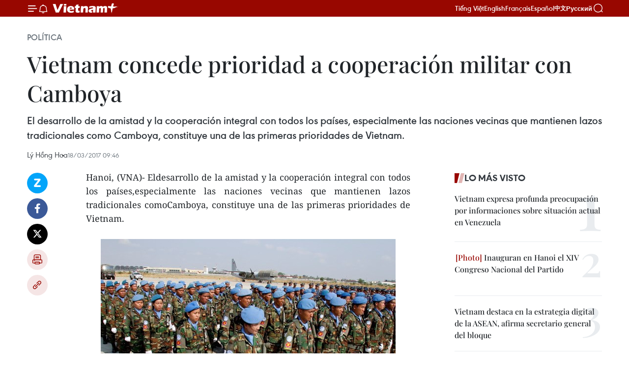

--- FILE ---
content_type: text/html;charset=utf-8
request_url: https://es.vietnamplus.vn/vietnam-concede-prioridad-a-cooperacion-militar-con-camboya-post71696.vnp
body_size: 23371
content:
<!DOCTYPE html> <html lang="es" class="es"> <head> <title>Vietnam concede prioridad a cooperación militar con Camboya | Vietnam+ (VietnamPlus)</title> <meta name="description" content="El desarrollo de la amistad y la cooperación integral con todos los países, especialmente las naciones vecinas que mantienen lazos tradicionales como Camboya, constituye una de las primeras prioridades de Vietnam. "/> <meta name="keywords" content="cooperación militar, Pol Saroeun"/> <meta name="news_keywords" content="cooperación militar, Pol Saroeun"/> <meta http-equiv="Content-Type" content="text/html; charset=utf-8" /> <meta http-equiv="X-UA-Compatible" content="IE=edge"/> <meta http-equiv="refresh" content="1800" /> <meta name="revisit-after" content="1 days" /> <meta name="viewport" content="width=device-width, initial-scale=1"> <meta http-equiv="content-language" content="vi" /> <meta name="format-detection" content="telephone=no"/> <meta name="format-detection" content="address=no"/> <meta name="apple-mobile-web-app-capable" content="yes"> <meta name="apple-mobile-web-app-status-bar-style" content="black"> <meta name="apple-mobile-web-app-title" content="Vietnam+ (VietnamPlus)"/> <meta name="referrer" content="no-referrer-when-downgrade"/> <link rel="shortcut icon" href="https://media.vietnamplus.vn/assets/web/styles/img/favicon.ico" type="image/x-icon" /> <link rel="preconnect" href="https://media.vietnamplus.vn"/> <link rel="dns-prefetch" href="https://media.vietnamplus.vn"/> <link rel="preconnect" href="//www.google-analytics.com" /> <link rel="preconnect" href="//www.googletagmanager.com" /> <link rel="preconnect" href="//stc.za.zaloapp.com" /> <link rel="preconnect" href="//fonts.googleapis.com" /> <link rel="preconnect" href="//pagead2.googlesyndication.com"/> <link rel="preconnect" href="//tpc.googlesyndication.com"/> <link rel="preconnect" href="//securepubads.g.doubleclick.net"/> <link rel="preconnect" href="//accounts.google.com"/> <link rel="preconnect" href="//adservice.google.com"/> <link rel="preconnect" href="//adservice.google.com.vn"/> <link rel="preconnect" href="//www.googletagservices.com"/> <link rel="preconnect" href="//partner.googleadservices.com"/> <link rel="preconnect" href="//tpc.googlesyndication.com"/> <link rel="preconnect" href="//za.zdn.vn"/> <link rel="preconnect" href="//sp.zalo.me"/> <link rel="preconnect" href="//connect.facebook.net"/> <link rel="preconnect" href="//www.facebook.com"/> <link rel="dns-prefetch" href="//www.google-analytics.com" /> <link rel="dns-prefetch" href="//www.googletagmanager.com" /> <link rel="dns-prefetch" href="//stc.za.zaloapp.com" /> <link rel="dns-prefetch" href="//fonts.googleapis.com" /> <link rel="dns-prefetch" href="//pagead2.googlesyndication.com"/> <link rel="dns-prefetch" href="//tpc.googlesyndication.com"/> <link rel="dns-prefetch" href="//securepubads.g.doubleclick.net"/> <link rel="dns-prefetch" href="//accounts.google.com"/> <link rel="dns-prefetch" href="//adservice.google.com"/> <link rel="dns-prefetch" href="//adservice.google.com.vn"/> <link rel="dns-prefetch" href="//www.googletagservices.com"/> <link rel="dns-prefetch" href="//partner.googleadservices.com"/> <link rel="dns-prefetch" href="//tpc.googlesyndication.com"/> <link rel="dns-prefetch" href="//za.zdn.vn"/> <link rel="dns-prefetch" href="//sp.zalo.me"/> <link rel="dns-prefetch" href="//connect.facebook.net"/> <link rel="dns-prefetch" href="//www.facebook.com"/> <link rel="dns-prefetch" href="//graph.facebook.com"/> <link rel="dns-prefetch" href="//static.xx.fbcdn.net"/> <link rel="dns-prefetch" href="//staticxx.facebook.com"/> <script> var cmsConfig = { domainDesktop: 'https://es.vietnamplus.vn', domainMobile: 'https://es.vietnamplus.vn', domainApi: 'https://es-api.vietnamplus.vn', domainStatic: 'https://media.vietnamplus.vn', domainLog: 'https://es-log.vietnamplus.vn', googleAnalytics: 'G\-TGHDMM2RPP', siteId: 0, pageType: 1, objectId: 71696, adsZone: 372, allowAds: false, adsLazy: true, antiAdblock: true, }; if (window.location.protocol !== 'https:' && window.location.hostname.indexOf('vietnamplus.vn') !== -1) { window.location = 'https://' + window.location.hostname + window.location.pathname + window.location.hash; } var USER_AGENT=window.navigator&&(window.navigator.userAgent||window.navigator.vendor)||window.opera||"",IS_MOBILE=/Android|webOS|iPhone|iPod|BlackBerry|Windows Phone|IEMobile|Mobile Safari|Opera Mini/i.test(USER_AGENT),IS_REDIRECT=!1;function setCookie(e,o,i){var n=new Date,i=(n.setTime(n.getTime()+24*i*60*60*1e3),"expires="+n.toUTCString());document.cookie=e+"="+o+"; "+i+";path=/;"}function getCookie(e){var o=document.cookie.indexOf(e+"="),i=o+e.length+1;return!o&&e!==document.cookie.substring(0,e.length)||-1===o?null:(-1===(e=document.cookie.indexOf(";",i))&&(e=document.cookie.length),unescape(document.cookie.substring(i,e)))}IS_MOBILE&&getCookie("isDesktop")&&(setCookie("isDesktop",1,-1),window.location=window.location.pathname.replace(".amp", ".vnp")+window.location.search,IS_REDIRECT=!0); </script> <script> if(USER_AGENT && USER_AGENT.indexOf("facebot") <= 0 && USER_AGENT.indexOf("facebookexternalhit") <= 0) { var query = ''; var hash = ''; if (window.location.search) query = window.location.search; if (window.location.hash) hash = window.location.hash; var canonicalUrl = 'https://es.vietnamplus.vn/vietnam-concede-prioridad-a-cooperacion-militar-con-camboya-post71696.vnp' + query + hash ; var curUrl = decodeURIComponent(window.location.href); if(!location.port && canonicalUrl.startsWith("http") && curUrl != canonicalUrl){ window.location.replace(canonicalUrl); } } </script> <meta property="fb:pages" content="120834779440" /> <meta property="fb:app_id" content="1960985707489919" /> <meta name="author" content="Vietnam+ (VietnamPlus)" /> <meta name="copyright" content="Copyright © 2026 by Vietnam+ (VietnamPlus)" /> <meta name="RATING" content="GENERAL" /> <meta name="GENERATOR" content="Vietnam+ (VietnamPlus)" /> <meta content="Vietnam+ (VietnamPlus)" itemprop="sourceOrganization" name="source"/> <meta content="news" itemprop="genre" name="medium"/> <meta name="robots" content="noarchive, max-image-preview:large, index, follow" /> <meta name="GOOGLEBOT" content="noarchive, max-image-preview:large, index, follow" /> <link rel="canonical" href="https://es.vietnamplus.vn/vietnam-concede-prioridad-a-cooperacion-militar-con-camboya-post71696.vnp" /> <meta property="og:site_name" content="Vietnam+ (VietnamPlus)"/> <meta property="og:rich_attachment" content="true"/> <meta property="og:type" content="article"/> <meta property="og:url" content="https://es.vietnamplus.vn/vietnam-concede-prioridad-a-cooperacion-militar-con-camboya-post71696.vnp"/> <meta property="og:image" content="https://mediaes.vietnamplus.vn/images/70bfeb50a942ce45c8e8249230c63867ced5ff4248c9529ad1c14b7c7e51b4410bcf5f12be8749dcba7bda3df4fe8ac71c4f4ba04d7fd9bd2ac89da59bbec0e7/cpc161215.jpg.webp"/> <meta property="og:image:width" content="1200"/> <meta property="og:image:height" content="630"/> <meta property="og:title" content="Vietnam concede prioridad a cooperación militar con Camboya"/> <meta property="og:description" content="El desarrollo de la amistad y la cooperación integral con todos los países, especialmente las naciones vecinas que mantienen lazos tradicionales como Camboya, constituye una de las primeras prioridades de Vietnam. "/> <meta name="twitter:card" value="summary"/> <meta name="twitter:url" content="https://es.vietnamplus.vn/vietnam-concede-prioridad-a-cooperacion-militar-con-camboya-post71696.vnp"/> <meta name="twitter:title" content="Vietnam concede prioridad a cooperación militar con Camboya"/> <meta name="twitter:description" content="El desarrollo de la amistad y la cooperación integral con todos los países, especialmente las naciones vecinas que mantienen lazos tradicionales como Camboya, constituye una de las primeras prioridades de Vietnam. "/> <meta name="twitter:image" content="https://mediaes.vietnamplus.vn/images/70bfeb50a942ce45c8e8249230c63867ced5ff4248c9529ad1c14b7c7e51b4410bcf5f12be8749dcba7bda3df4fe8ac71c4f4ba04d7fd9bd2ac89da59bbec0e7/cpc161215.jpg.webp"/> <meta name="twitter:site" content="@Vietnam+ (VietnamPlus)"/> <meta name="twitter:creator" content="@Vietnam+ (VietnamPlus)"/> <meta property="article:publisher" content="https://www.facebook.com/VietnamPlus" /> <meta property="article:tag" content="cooperación militar, Pol Saroeun"/> <meta property="article:section" content="Política" /> <meta property="article:published_time" content="2017-03-18T16:46:00+0700"/> <meta property="article:modified_time" content="2017-03-18T17:28:45+0700"/> <script type="application/ld+json"> { "@context": "http://schema.org", "@type": "Organization", "name": "Vietnam+ (VietnamPlus)", "url": "https://es.vietnamplus.vn", "logo": "https://media.vietnamplus.vn/assets/web/styles/img/logo.png", "foundingDate": "2008", "founders": [ { "@type": "Person", "name": "Thông tấn xã Việt Nam (TTXVN)" } ], "address": [ { "@type": "PostalAddress", "streetAddress": "Số 05 Lý Thường Kiệt - Hà Nội - Việt Nam", "addressLocality": "Hà Nội City", "addressRegion": "Northeast", "postalCode": "100000", "addressCountry": "VNM" } ], "contactPoint": [ { "@type": "ContactPoint", "telephone": "+84-243-941-1349", "contactType": "customer service" }, { "@type": "ContactPoint", "telephone": "+84-243-941-1348", "contactType": "customer service" } ], "sameAs": [ "https://www.facebook.com/VietnamPlus", "https://www.tiktok.com/@vietnamplus", "https://twitter.com/vietnamplus", "https://www.youtube.com/c/BaoVietnamPlus" ] } </script> <script type="application/ld+json"> { "@context" : "https://schema.org", "@type" : "WebSite", "name": "Vietnam+ (VietnamPlus)", "url": "https://es.vietnamplus.vn", "alternateName" : "Báo điện tử VIETNAMPLUS, Cơ quan của Thông tấn xã Việt Nam (TTXVN)", "potentialAction": { "@type": "SearchAction", "target": { "@type": "EntryPoint", "urlTemplate": "https://es.vietnamplus.vn/search/?q={search_term_string}" }, "query-input": "required name=search_term_string" } } </script> <script type="application/ld+json"> { "@context":"http://schema.org", "@type":"BreadcrumbList", "itemListElement":[ { "@type":"ListItem", "position":1, "item":{ "@id":"https://es.vietnamplus.vn/politica/", "name":"Política" } } ] } </script> <script type="application/ld+json"> { "@context": "http://schema.org", "@type": "NewsArticle", "mainEntityOfPage":{ "@type":"WebPage", "@id":"https://es.vietnamplus.vn/vietnam-concede-prioridad-a-cooperacion-militar-con-camboya-post71696.vnp" }, "headline": "Vietnam concede prioridad a cooperación militar con Camboya", "description": "El desarrollo de la amistad y la cooperación integral con todos los países, especialmente las naciones vecinas que mantienen lazos tradicionales como Camboya, constituye una de las primeras prioridades de Vietnam.", "image": { "@type": "ImageObject", "url": "https://mediaes.vietnamplus.vn/images/70bfeb50a942ce45c8e8249230c63867ced5ff4248c9529ad1c14b7c7e51b4410bcf5f12be8749dcba7bda3df4fe8ac71c4f4ba04d7fd9bd2ac89da59bbec0e7/cpc161215.jpg.webp", "width" : 1200, "height" : 675 }, "datePublished": "2017-03-18T16:46:00+0700", "dateModified": "2017-03-18T17:28:45+0700", "author": { "@type": "Person", "name": "Lý Hồng Hoa" }, "publisher": { "@type": "Organization", "name": "Vietnam+ (VietnamPlus)", "logo": { "@type": "ImageObject", "url": "https://media.vietnamplus.vn/assets/web/styles/img/logo.png" } } } </script> <link rel="preload" href="https://media.vietnamplus.vn/assets/web/styles/css/main.min-1.0.14.css" as="style"> <link rel="preload" href="https://media.vietnamplus.vn/assets/web/js/main.min-1.0.33.js" as="script"> <link rel="preload" href="https://media.vietnamplus.vn/assets/web/js/detail.min-1.0.15.js" as="script"> <link rel="preload" href="https://common.mcms.one/assets/styles/css/vietnamplus-1.0.0.css" as="style"> <link rel="stylesheet" href="https://common.mcms.one/assets/styles/css/vietnamplus-1.0.0.css"> <link id="cms-style" rel="stylesheet" href="https://media.vietnamplus.vn/assets/web/styles/css/main.min-1.0.14.css"> <script type="text/javascript"> var _metaOgUrl = 'https://es.vietnamplus.vn/vietnam-concede-prioridad-a-cooperacion-militar-con-camboya-post71696.vnp'; var page_title = document.title; var tracked_url = window.location.pathname + window.location.search + window.location.hash; var cate_path = 'politica'; if (cate_path.length > 0) { tracked_url = "/" + cate_path + tracked_url; } </script> <script async="" src="https://www.googletagmanager.com/gtag/js?id=G-TGHDMM2RPP"></script> <script> window.dataLayer = window.dataLayer || []; function gtag(){dataLayer.push(arguments);} gtag('js', new Date()); gtag('config', 'G-TGHDMM2RPP', {page_path: tracked_url}); </script> <script>window.dataLayer = window.dataLayer || [];dataLayer.push({'pageCategory': '/politica'});</script> <script> window.dataLayer = window.dataLayer || []; dataLayer.push({ 'event': 'Pageview', 'articleId': '71696', 'articleTitle': 'Vietnam concede prioridad a cooperación militar con Camboya', 'articleCategory': 'Política', 'articleAlowAds': false, 'articleAuthor': 'Lý Hồng Hoa', 'articleType': 'detail', 'articleTags': 'cooperación militar, Pol Saroeun', 'articlePublishDate': '2017-03-18T16:46:00+0700', 'articleThumbnail': 'https://mediaes.vietnamplus.vn/images/70bfeb50a942ce45c8e8249230c63867ced5ff4248c9529ad1c14b7c7e51b4410bcf5f12be8749dcba7bda3df4fe8ac71c4f4ba04d7fd9bd2ac89da59bbec0e7/cpc161215.jpg.webp', 'articleShortUrl': 'https://es.vietnamplus.vn/vietnam-concede-prioridad-a-cooperacion-militar-con-camboya-post71696.vnp', 'articleFullUrl': 'https://es.vietnamplus.vn/vietnam-concede-prioridad-a-cooperacion-militar-con-camboya-post71696.vnp', }); </script> <script> window.dataLayer = window.dataLayer || []; dataLayer.push({'articleAuthor': 'Lý Hồng Hoa', 'articleAuthorID': '0'}); </script> <script type='text/javascript'> gtag('event', 'article_page',{ 'articleId': '71696', 'articleTitle': 'Vietnam concede prioridad a cooperación militar con Camboya', 'articleCategory': 'Política', 'articleAlowAds': false, 'articleAuthor': 'Lý Hồng Hoa', 'articleType': 'detail', 'articleTags': 'cooperación militar, Pol Saroeun', 'articlePublishDate': '2017-03-18T16:46:00+0700', 'articleThumbnail': 'https://mediaes.vietnamplus.vn/images/70bfeb50a942ce45c8e8249230c63867ced5ff4248c9529ad1c14b7c7e51b4410bcf5f12be8749dcba7bda3df4fe8ac71c4f4ba04d7fd9bd2ac89da59bbec0e7/cpc161215.jpg.webp', 'articleShortUrl': 'https://es.vietnamplus.vn/vietnam-concede-prioridad-a-cooperacion-militar-con-camboya-post71696.vnp', 'articleFullUrl': 'https://es.vietnamplus.vn/vietnam-concede-prioridad-a-cooperacion-militar-con-camboya-post71696.vnp', }); </script> <script>(function(w,d,s,l,i){w[l]=w[l]||[];w[l].push({'gtm.start': new Date().getTime(),event:'gtm.js'});var f=d.getElementsByTagName(s)[0], j=d.createElement(s),dl=l!='dataLayer'?'&l='+l:'';j.async=true;j.src= 'https://www.googletagmanager.com/gtm.js?id='+i+dl;f.parentNode.insertBefore(j,f); })(window,document,'script','dataLayer','GTM-5WM58F3N');</script> <script type="text/javascript"> !function(){"use strict";function e(e){var t=!(arguments.length>1&&void 0!==arguments[1])||arguments[1],c=document.createElement("script");c.src=e,t?c.type="module":(c.async=!0,c.type="text/javascript",c.setAttribute("nomodule",""));var n=document.getElementsByTagName("script")[0];n.parentNode.insertBefore(c,n)}!function(t,c){!function(t,c,n){var a,o,r;n.accountId=c,null!==(a=t.marfeel)&&void 0!==a||(t.marfeel={}),null!==(o=(r=t.marfeel).cmd)&&void 0!==o||(r.cmd=[]),t.marfeel.config=n;var i="https://sdk.mrf.io/statics";e("".concat(i,"/marfeel-sdk.js?id=").concat(c),!0),e("".concat(i,"/marfeel-sdk.es5.js?id=").concat(c),!1)}(t,c,arguments.length>2&&void 0!==arguments[2]?arguments[2]:{})}(window,2272,{} )}(); </script> <script async src="https://sp.zalo.me/plugins/sdk.js"></script> </head> <body class="detail-page"> <div id="sdaWeb_SdaMasthead" class="rennab rennab-top" data-platform="1" data-position="Web_SdaMasthead"> </div> <header class=" site-header"> <div class="sticky"> <div class="container"> <i class="ic-menu"></i> <i class="ic-bell"></i> <div id="header-news" class="pick-news hidden" data-source="header-latest-news"></div> <a class="small-logo" href="/" title="Vietnam+ (VietnamPlus)">Vietnam+ (VietnamPlus)</a> <ul class="menu"> <li> <a href="https://www.vietnamplus.vn" title="Tiếng Việt" target="_blank">Tiếng Việt</a> </li> <li> <a href="https://en.vietnamplus.vn" title="English" target="_blank" rel="nofollow">English</a> </li> <li> <a href="https://fr.vietnamplus.vn" title="Français" target="_blank" rel="nofollow">Français</a> </li> <li> <a href="https://es.vietnamplus.vn" title="Español" target="_blank" rel="nofollow">Español</a> </li> <li> <a href="https://zh.vietnamplus.vn" title="中文" target="_blank" rel="nofollow">中文</a> </li> <li> <a href="https://ru.vietnamplus.vn" title="Русский" target="_blank" rel="nofollow">Русский</a> </li> </ul> <div class="search-wrapper"> <i class="ic-search"></i> <input type="text" class="search txtsearch" placeholder="Palabra clave"> </div> </div> </div> </header> <div class="site-body"> <div id="sdaWeb_SdaBackground" class="rennab " data-platform="1" data-position="Web_SdaBackground"> </div> <div class="container"> <div class="breadcrumb breadcrumb-detail"> <h2 class="main"> <a href="https://es.vietnamplus.vn/politica/" title="Política" class="active">Política</a> </h2> </div> <div id="sdaWeb_SdaTop" class="rennab " data-platform="1" data-position="Web_SdaTop"> </div> <div class="article"> <h1 class="article__title cms-title "> Vietnam concede prioridad a cooperación militar con Camboya </h1> <div class="article__sapo cms-desc"> El desarrollo de la amistad y la cooperación integral con todos los países, especialmente las naciones vecinas que mantienen lazos tradicionales como Camboya, constituye una de las primeras prioridades de Vietnam. </div> <div id="sdaWeb_SdaArticleAfterSapo" class="rennab " data-platform="1" data-position="Web_SdaArticleAfterSapo"> </div> <div class="article__meta"> <span class="author cms-author">Lý Hồng Hoa</span> <time class="time" datetime="2017-03-18T16:46:00+0700" data-time="1489830360" data-friendly="false">sábado, marzo 18, 2017 16:46</time> <meta class="cms-date" itemprop="datePublished" content="2017-03-18T16:46:00+0700"> </div> <div class="col"> <div class="main-col content-col"> <div class="article__body zce-content-body cms-body" itemprop="articleBody"> <div class="social-pin sticky article__social"> <a href="javascript:void(0);" class="zl zalo-share-button" title="Zalo" data-href="https://es.vietnamplus.vn/vietnam-concede-prioridad-a-cooperacion-militar-con-camboya-post71696.vnp" data-oaid="4486284411240520426" data-layout="1" data-color="blue" data-customize="true">Zalo</a> <a href="javascript:void(0);" class="item fb" data-href="https://es.vietnamplus.vn/vietnam-concede-prioridad-a-cooperacion-militar-con-camboya-post71696.vnp" data-rel="facebook" title="Facebook">Facebook</a> <a href="javascript:void(0);" class="item tw" data-href="https://es.vietnamplus.vn/vietnam-concede-prioridad-a-cooperacion-militar-con-camboya-post71696.vnp" data-rel="twitter" title="Twitter">Twitter</a> <a href="javascript:void(0);" class="bookmark sendbookmark hidden" onclick="ME.sendBookmark(this, 71696);" data-id="71696" title="Marcador">Marcador</a> <a href="javascript:void(0);" class="print sendprint" title="Print" data-href="/print-71696.html">Imprimir</a> <a href="javascript:void(0);" class="item link" data-href="https://es.vietnamplus.vn/vietnam-concede-prioridad-a-cooperacion-militar-con-camboya-post71696.vnp" data-rel="copy" title="Copy link">Copy link</a> </div> <div class="ExternalClass0D84E032F51342989EE24C8D97EA3E0A"> <p style="text-align: justify;">Hanoi, (VNA)- Eldesarrollo de la amistad y la cooperación integral con todos los países,especialmente las naciones vecinas que mantienen lazos tradicionales comoCamboya, constituye una de las primeras prioridades de Vietnam.<br><br></p> <div class="article-photo"> <a href="/Uploaded_ES/sxtt/2017_03_18/cpc161215.jpg" rel="nofollow" target="_blank"><img alt="Vietnam concede prioridad a cooperación militar con Camboya ảnh 1" src="[data-uri]" class="lazyload cms-photo" data-large-src="https://mediaes.vietnamplus.vn/images/cca9a6d80f13ff15464f9e771e0cc4835fe423ef99e323fbaf8cd81042999a1b05d22c6040e67c92846c8380cb4d61785be8a5b33b6eb663dd308151e53daa57/cpc161215.jpg" data-src="https://mediaes.vietnamplus.vn/images/84319463aa2c360cddad20a093c0aba37173a141f2b5b1d3346af6f4b0432a5e685be9d90977de4ca9d43d1a353958d3/cpc161215.jpg" title="Vietnam concede prioridad a cooperación militar con Camboya ảnh 1"></a><span>Soldados de Camboya (Fuente: VNA)</span> </div> <br> <br> Así lo aseveró el jefedel Estado Mayor General de las fuerzas armadas de Vietnam, general de divisiónPhan Van Giang, al sostener hoy en Phnom Penh una conversación con el generalPol Saroeun, comandante en jefe del Ejército Real de Camboya. <br> <br> Durante la cita, ambaspartes destacaron la eficiente cooperación entre los dos ejércitos,especialmente en el intercambio de delegaciones, capacitación del personal, salvaguarda fronteriza y la búsqueda y repatriación de restos de los combatientes voluntarios y expertos vietnamitas caídos en Camboya. <br> <br> Valoraron altamente ademásel cumplimiento de los acuerdos de alto nivel entre los dos países. <br> <br> Después del encuentro,Van Giang y Saroeun inauguraron la Oficina de la Comandancia General deCamboya. <br> <br> Con anterioridad, VanGiang fue recibido por el primer ministro anfitrión, Samdech Hun Sen, quienenfatizó que los vínculos entre ambos ejércitos se consideran uno de lospilares en las relaciones binacionales. <br> <br> Patentizó la disposicióndel gobierno camboyano de favorecer los lazos multifacéticos entre las fuerzasarmadas de ambas naciones. <br> <br> Por su parte, Van Giangabogó por el desarrollo estable y la prosperidad de Phnom Penh y agradeció elapoyo del gobierno del país vecino a la remodelación de los monumentos deamistad bilateral en varias localidades camboyanas. <br> <br> Mientras, durante elencuentro con el viceprimer ministro Tea Banh, remarcó que la selección aCambodia como el primer país para visitar en su cargo como&nbsp; jefe del Estado Mayor General refleja la altaimportancia concedida a la cooperación multifacética entre ambos ejércitos y eldeseo de impulsar aún más la misma.- VNA <br> <br>
</div> <div class="article__author cms-author">Lý Hồng Hoa</div> <div class="article__source"> <div class="source"> <span class="name">source</span> </div> </div> <div id="sdaWeb_SdaArticleAfterBody" class="rennab " data-platform="1" data-position="Web_SdaArticleAfterBody"> </div> </div> <div class="article__tag"> <a class="active" href="https://es.vietnamplus.vn/tag/cooperacion-militar-tag16428.vnp" title="cooperación militar">#cooperación militar</a> <a class="active" href="https://es.vietnamplus.vn/tag.vnp?q=Pol Saroeun" title="Pol Saroeun">#Pol Saroeun</a> </div> <div id="sdaWeb_SdaArticleAfterTag" class="rennab " data-platform="1" data-position="Web_SdaArticleAfterTag"> </div> <div class="wrap-social"> <div class="social-pin article__social"> <a href="javascript:void(0);" class="zl zalo-share-button" title="Zalo" data-href="https://es.vietnamplus.vn/vietnam-concede-prioridad-a-cooperacion-militar-con-camboya-post71696.vnp" data-oaid="4486284411240520426" data-layout="1" data-color="blue" data-customize="true">Zalo</a> <a href="javascript:void(0);" class="item fb" data-href="https://es.vietnamplus.vn/vietnam-concede-prioridad-a-cooperacion-militar-con-camboya-post71696.vnp" data-rel="facebook" title="Facebook">Facebook</a> <a href="javascript:void(0);" class="item tw" data-href="https://es.vietnamplus.vn/vietnam-concede-prioridad-a-cooperacion-militar-con-camboya-post71696.vnp" data-rel="twitter" title="Twitter">Twitter</a> <a href="javascript:void(0);" class="bookmark sendbookmark hidden" onclick="ME.sendBookmark(this, 71696);" data-id="71696" title="Marcador">Marcador</a> <a href="javascript:void(0);" class="print sendprint" title="Print" data-href="/print-71696.html">Imprimir</a> <a href="javascript:void(0);" class="item link" data-href="https://es.vietnamplus.vn/vietnam-concede-prioridad-a-cooperacion-militar-con-camboya-post71696.vnp" data-rel="copy" title="Copy link">Copy link</a> </div> <a href="https://news.google.com/publications/CAAqBwgKMN-18wowlLWFAw?hl=vi&gl=VN&ceid=VN%3Avi" class="google-news" target="_blank" title="Google News">Seguir VietnamPlus</a> </div> <div id="sdaWeb_SdaArticleAfterBody1" class="rennab " data-platform="1" data-position="Web_SdaArticleAfterBody1"> </div> <div id="sdaWeb_SdaArticleAfterBody2" class="rennab " data-platform="1" data-position="Web_SdaArticleAfterBody2"> </div> <div class="box-related-news"> <h3 class="box-heading"> <span class="title">Noticias relacionadas</span> </h3> <div class="box-content" data-source="related-news"> <article class="story"> <figure class="story__thumb"> <a class="cms-link" href="https://es.vietnamplus.vn/vietnam-y-nueva-zelanda-fomentan-cooperacion-en-defensa-post52432.vnp" title="Vietnam y Nueva Zelanda fomentan cooperación en defensa"> <img class="lazyload" src="[data-uri]" data-src="https://mediaes.vietnamplus.vn/images/6390d615b15736561a31a6e36ad5a3a639d7a10a4f1c4f8f1f01cd5d022fb64d92ae85b9179b340c12e5548ac38ea1f02ea4c8b40cba3b4a6fb7ed5d4c4401c55be8a5b33b6eb663dd308151e53daa57/phung_quang_thanh.jpg.webp" data-srcset="https://mediaes.vietnamplus.vn/images/6390d615b15736561a31a6e36ad5a3a639d7a10a4f1c4f8f1f01cd5d022fb64d92ae85b9179b340c12e5548ac38ea1f02ea4c8b40cba3b4a6fb7ed5d4c4401c55be8a5b33b6eb663dd308151e53daa57/phung_quang_thanh.jpg.webp 1x, https://mediaes.vietnamplus.vn/images/e526e0699c36f56085ab6689859b0db539d7a10a4f1c4f8f1f01cd5d022fb64d92ae85b9179b340c12e5548ac38ea1f02ea4c8b40cba3b4a6fb7ed5d4c4401c55be8a5b33b6eb663dd308151e53daa57/phung_quang_thanh.jpg.webp 2x" alt="Vietnam y Nueva Zelanda fomentan cooperación en defensa"> <noscript><img src="https://mediaes.vietnamplus.vn/images/6390d615b15736561a31a6e36ad5a3a639d7a10a4f1c4f8f1f01cd5d022fb64d92ae85b9179b340c12e5548ac38ea1f02ea4c8b40cba3b4a6fb7ed5d4c4401c55be8a5b33b6eb663dd308151e53daa57/phung_quang_thanh.jpg.webp" srcset="https://mediaes.vietnamplus.vn/images/6390d615b15736561a31a6e36ad5a3a639d7a10a4f1c4f8f1f01cd5d022fb64d92ae85b9179b340c12e5548ac38ea1f02ea4c8b40cba3b4a6fb7ed5d4c4401c55be8a5b33b6eb663dd308151e53daa57/phung_quang_thanh.jpg.webp 1x, https://mediaes.vietnamplus.vn/images/e526e0699c36f56085ab6689859b0db539d7a10a4f1c4f8f1f01cd5d022fb64d92ae85b9179b340c12e5548ac38ea1f02ea4c8b40cba3b4a6fb7ed5d4c4401c55be8a5b33b6eb663dd308151e53daa57/phung_quang_thanh.jpg.webp 2x" alt="Vietnam y Nueva Zelanda fomentan cooperación en defensa" class="image-fallback"></noscript> </a> </figure> <h2 class="story__heading" data-tracking="52432"> <a class=" cms-link" href="https://es.vietnamplus.vn/vietnam-y-nueva-zelanda-fomentan-cooperacion-en-defensa-post52432.vnp" title="Vietnam y Nueva Zelanda fomentan cooperación en defensa"> Vietnam y Nueva Zelanda fomentan cooperación en defensa </a> </h2> <time class="time" datetime="2015-08-17T16:41:00+0700" data-time="1439804460"> 17/08/2015 16:41 </time> <div class="story__summary story__shorten"> El ministro de Defensa de Vietnam, general Phung Quang Thanh, recibió hoy en Hanoi al teniente general Timothy Keating, jefe de la Fuerza de Defensa neozelandesa, quien se encuentra de visita de trabajo al país indochino. </div> </article> <article class="story"> <figure class="story__thumb"> <a class="cms-link" href="https://es.vietnamplus.vn/vietnam-urge-cooperacion-estrecha-en-asean-para-resolver-cuestion-del-mar-del-este-post67850.vnp" title="Vietnam urge cooperación estrecha en ASEAN para resolver cuestión del Mar del Este"> <img class="lazyload" src="[data-uri]" data-src="https://mediaes.vietnamplus.vn/images/6390d615b15736561a31a6e36ad5a3a60d8b3788512b3cf121c65f1da9691c1fc6a05a7ce2ed963396502e7650f10742dbf4f76d0fec49e9f83a3613c76bbde5/admm.jpg.webp" data-srcset="https://mediaes.vietnamplus.vn/images/6390d615b15736561a31a6e36ad5a3a60d8b3788512b3cf121c65f1da9691c1fc6a05a7ce2ed963396502e7650f10742dbf4f76d0fec49e9f83a3613c76bbde5/admm.jpg.webp 1x, https://mediaes.vietnamplus.vn/images/e526e0699c36f56085ab6689859b0db50d8b3788512b3cf121c65f1da9691c1fc6a05a7ce2ed963396502e7650f10742dbf4f76d0fec49e9f83a3613c76bbde5/admm.jpg.webp 2x" alt="Vietnam urge cooperación estrecha en ASEAN para resolver cuestión del Mar del Este"> <noscript><img src="https://mediaes.vietnamplus.vn/images/6390d615b15736561a31a6e36ad5a3a60d8b3788512b3cf121c65f1da9691c1fc6a05a7ce2ed963396502e7650f10742dbf4f76d0fec49e9f83a3613c76bbde5/admm.jpg.webp" srcset="https://mediaes.vietnamplus.vn/images/6390d615b15736561a31a6e36ad5a3a60d8b3788512b3cf121c65f1da9691c1fc6a05a7ce2ed963396502e7650f10742dbf4f76d0fec49e9f83a3613c76bbde5/admm.jpg.webp 1x, https://mediaes.vietnamplus.vn/images/e526e0699c36f56085ab6689859b0db50d8b3788512b3cf121c65f1da9691c1fc6a05a7ce2ed963396502e7650f10742dbf4f76d0fec49e9f83a3613c76bbde5/admm.jpg.webp 2x" alt="Vietnam urge cooperación estrecha en ASEAN para resolver cuestión del Mar del Este" class="image-fallback"></noscript> </a> </figure> <h2 class="story__heading" data-tracking="67850"> <a class=" cms-link" href="https://es.vietnamplus.vn/vietnam-urge-cooperacion-estrecha-en-asean-para-resolver-cuestion-del-mar-del-este-post67850.vnp" title="Vietnam urge cooperación estrecha en ASEAN para resolver cuestión del Mar del Este"> Vietnam urge cooperación estrecha en ASEAN para resolver cuestión del Mar del Este </a> </h2> <time class="time" datetime="2016-11-16T22:25:09+0700" data-time="1479309909"> 16/11/2016 22:25 </time> <div class="story__summary story__shorten"> El ministro de Defensa de Vietnam, general Ngo Xuan Lich, exhortó una mayor cooperación entre los países miembros de la ASEAN, junto con vínculos más efectivos con otros países, como China y Estados Unidos. </div> </article> <article class="story"> <figure class="story__thumb"> <a class="cms-link" href="https://es.vietnamplus.vn/vietnam-y-laos-siguen-robusteciendo-cooperacion-militar-post69545.vnp" title="Vietnam y Laos siguen robusteciendo cooperación militar"> <img class="lazyload" src="[data-uri]" data-src="https://mediaes.vietnamplus.vn/images/6390d615b15736561a31a6e36ad5a3a6ff29830976df46851c671b2f3775cbe6f0450e69fc6ce10eb021a1136027cc5df44ef1d150b8b3771776b52bfdb80c04/CPC170109.jpg.webp" data-srcset="https://mediaes.vietnamplus.vn/images/6390d615b15736561a31a6e36ad5a3a6ff29830976df46851c671b2f3775cbe6f0450e69fc6ce10eb021a1136027cc5df44ef1d150b8b3771776b52bfdb80c04/CPC170109.jpg.webp 1x, https://mediaes.vietnamplus.vn/images/e526e0699c36f56085ab6689859b0db5ff29830976df46851c671b2f3775cbe6f0450e69fc6ce10eb021a1136027cc5df44ef1d150b8b3771776b52bfdb80c04/CPC170109.jpg.webp 2x" alt="Vietnam y Laos siguen robusteciendo cooperación militar"> <noscript><img src="https://mediaes.vietnamplus.vn/images/6390d615b15736561a31a6e36ad5a3a6ff29830976df46851c671b2f3775cbe6f0450e69fc6ce10eb021a1136027cc5df44ef1d150b8b3771776b52bfdb80c04/CPC170109.jpg.webp" srcset="https://mediaes.vietnamplus.vn/images/6390d615b15736561a31a6e36ad5a3a6ff29830976df46851c671b2f3775cbe6f0450e69fc6ce10eb021a1136027cc5df44ef1d150b8b3771776b52bfdb80c04/CPC170109.jpg.webp 1x, https://mediaes.vietnamplus.vn/images/e526e0699c36f56085ab6689859b0db5ff29830976df46851c671b2f3775cbe6f0450e69fc6ce10eb021a1136027cc5df44ef1d150b8b3771776b52bfdb80c04/CPC170109.jpg.webp 2x" alt="Vietnam y Laos siguen robusteciendo cooperación militar" class="image-fallback"></noscript> </a> </figure> <h2 class="story__heading" data-tracking="69545"> <a class=" cms-link" href="https://es.vietnamplus.vn/vietnam-y-laos-siguen-robusteciendo-cooperacion-militar-post69545.vnp" title="Vietnam y Laos siguen robusteciendo cooperación militar"> Vietnam y Laos siguen robusteciendo cooperación militar </a> </h2> <time class="time" datetime="2017-01-09T17:09:00+0700" data-time="1483956540"> 09/01/2017 17:09 </time> <div class="story__summary story__shorten"> La cooperación militar Vietnam-Laos siempre se considera un de los pilares más importantes en las relaciones bilaterales. </div> </article> <article class="story"> <figure class="story__thumb"> <a class="cms-link" href="https://es.vietnamplus.vn/vietnam-y-estados-unidos-debaten-medidas-para-impulsar-nexos-militares-post71688.vnp" title="Vietnam y Estados Unidos debaten medidas para impulsar nexos militares "> <img class="lazyload" src="[data-uri]" data-src="https://mediaes.vietnamplus.vn/images/6390d615b15736561a31a6e36ad5a3a6ff29830976df46851c671b2f3775cbe611eec2fda090dad52ddcf986dea670cedd3b1b5c9dc9d7c1da70ea04ab3c2053/Ted_Osius_0610.jpg.webp" data-srcset="https://mediaes.vietnamplus.vn/images/6390d615b15736561a31a6e36ad5a3a6ff29830976df46851c671b2f3775cbe611eec2fda090dad52ddcf986dea670cedd3b1b5c9dc9d7c1da70ea04ab3c2053/Ted_Osius_0610.jpg.webp 1x, https://mediaes.vietnamplus.vn/images/e526e0699c36f56085ab6689859b0db5ff29830976df46851c671b2f3775cbe611eec2fda090dad52ddcf986dea670cedd3b1b5c9dc9d7c1da70ea04ab3c2053/Ted_Osius_0610.jpg.webp 2x" alt="Vietnam y Estados Unidos debaten medidas para impulsar nexos militares "> <noscript><img src="https://mediaes.vietnamplus.vn/images/6390d615b15736561a31a6e36ad5a3a6ff29830976df46851c671b2f3775cbe611eec2fda090dad52ddcf986dea670cedd3b1b5c9dc9d7c1da70ea04ab3c2053/Ted_Osius_0610.jpg.webp" srcset="https://mediaes.vietnamplus.vn/images/6390d615b15736561a31a6e36ad5a3a6ff29830976df46851c671b2f3775cbe611eec2fda090dad52ddcf986dea670cedd3b1b5c9dc9d7c1da70ea04ab3c2053/Ted_Osius_0610.jpg.webp 1x, https://mediaes.vietnamplus.vn/images/e526e0699c36f56085ab6689859b0db5ff29830976df46851c671b2f3775cbe611eec2fda090dad52ddcf986dea670cedd3b1b5c9dc9d7c1da70ea04ab3c2053/Ted_Osius_0610.jpg.webp 2x" alt="Vietnam y Estados Unidos debaten medidas para impulsar nexos militares " class="image-fallback"></noscript> </a> </figure> <h2 class="story__heading" data-tracking="71688"> <a class=" cms-link" href="https://es.vietnamplus.vn/vietnam-y-estados-unidos-debaten-medidas-para-impulsar-nexos-militares-post71688.vnp" title="Vietnam y Estados Unidos debaten medidas para impulsar nexos militares "> Vietnam y Estados Unidos debaten medidas para impulsar nexos militares </a> </h2> <time class="time" datetime="2017-03-18T14:27:00+0700" data-time="1489822020"> 18/03/2017 14:27 </time> <div class="story__summary story__shorten"> El viceministro de Defensa de Vietnam, Nguyen Chi Vinh, y el embajador de Estados Unidos, Ted Osius, debatieron varias medidas encaminadas a fortalecer la cooperación militar entre los dos países. </div> </article> </div> </div> <div id="sdaWeb_SdaArticleAfterRelated" class="rennab " data-platform="1" data-position="Web_SdaArticleAfterRelated"> </div> <div class="timeline secondary"> <h3 class="box-heading"> <a href="https://es.vietnamplus.vn/politica/" title="Política" class="title"> Ver más </a> </h3> <div class="box-content content-list" data-source="recommendation-372"> <article class="story" data-id="231532"> <figure class="story__thumb"> <a class="cms-link" href="https://es.vietnamplus.vn/concluye-cuarta-jornada-de-trabajo-del-xiv-congreso-nacional-del-pcv-post231532.vnp" title="Concluye cuarta jornada de trabajo del XIV Congreso Nacional del PCV"> <img class="lazyload" src="[data-uri]" data-src="https://mediaes.vietnamplus.vn/images/[base64]/vna-potal-dai-hoi-xiv-cua-dang-bau-ban-chap-hanh-trung-uong-khoa-xiv-8546133.jpg.webp" data-srcset="https://mediaes.vietnamplus.vn/images/[base64]/vna-potal-dai-hoi-xiv-cua-dang-bau-ban-chap-hanh-trung-uong-khoa-xiv-8546133.jpg.webp 1x, https://mediaes.vietnamplus.vn/images/[base64]/vna-potal-dai-hoi-xiv-cua-dang-bau-ban-chap-hanh-trung-uong-khoa-xiv-8546133.jpg.webp 2x" alt="El secretario general del PCV, To Lam, preside la cita (Foto: VNA)"> <noscript><img src="https://mediaes.vietnamplus.vn/images/[base64]/vna-potal-dai-hoi-xiv-cua-dang-bau-ban-chap-hanh-trung-uong-khoa-xiv-8546133.jpg.webp" srcset="https://mediaes.vietnamplus.vn/images/[base64]/vna-potal-dai-hoi-xiv-cua-dang-bau-ban-chap-hanh-trung-uong-khoa-xiv-8546133.jpg.webp 1x, https://mediaes.vietnamplus.vn/images/[base64]/vna-potal-dai-hoi-xiv-cua-dang-bau-ban-chap-hanh-trung-uong-khoa-xiv-8546133.jpg.webp 2x" alt="El secretario general del PCV, To Lam, preside la cita (Foto: VNA)" class="image-fallback"></noscript> </a> </figure> <h2 class="story__heading" data-tracking="231532"> <a class=" cms-link" href="https://es.vietnamplus.vn/concluye-cuarta-jornada-de-trabajo-del-xiv-congreso-nacional-del-pcv-post231532.vnp" title="Concluye cuarta jornada de trabajo del XIV Congreso Nacional del PCV"> Concluye cuarta jornada de trabajo del XIV Congreso Nacional del PCV </a> </h2> <time class="time" datetime="2026-01-22T19:23:18+0700" data-time="1769084598"> 22/01/2026 19:23 </time> <div class="story__summary story__shorten"> <p>El XIV Congreso Nacional del Partido Comunista de Vietnam continúa con la labor de personal y aprueba la elección del Comité Central para el nuevo mandato.</p> </div> </article> <article class="story" data-id="231531"> <figure class="story__thumb"> <a class="cms-link" href="https://es.vietnamplus.vn/xiv-congreso-del-partido-eleccion-del-comite-central-del-xiv-mandato-post231531.vnp" title="XIV Congreso del Partido: Elección del Comité Central del XIV mandato"> <img class="lazyload" src="[data-uri]" data-src="https://mediaes.vietnamplus.vn/images/[base64]/vna-potal-dai-hoi-xiv-cua-dang-bau-ban-chap-hanh-trung-uong-khoa-xiv-stand.jpg.webp" data-srcset="https://mediaes.vietnamplus.vn/images/[base64]/vna-potal-dai-hoi-xiv-cua-dang-bau-ban-chap-hanh-trung-uong-khoa-xiv-stand.jpg.webp 1x, https://mediaes.vietnamplus.vn/images/[base64]/vna-potal-dai-hoi-xiv-cua-dang-bau-ban-chap-hanh-trung-uong-khoa-xiv-stand.jpg.webp 2x" alt="XIV Congreso del Partido: Elección del Comité Central del XIV mandato"> <noscript><img src="https://mediaes.vietnamplus.vn/images/[base64]/vna-potal-dai-hoi-xiv-cua-dang-bau-ban-chap-hanh-trung-uong-khoa-xiv-stand.jpg.webp" srcset="https://mediaes.vietnamplus.vn/images/[base64]/vna-potal-dai-hoi-xiv-cua-dang-bau-ban-chap-hanh-trung-uong-khoa-xiv-stand.jpg.webp 1x, https://mediaes.vietnamplus.vn/images/[base64]/vna-potal-dai-hoi-xiv-cua-dang-bau-ban-chap-hanh-trung-uong-khoa-xiv-stand.jpg.webp 2x" alt="XIV Congreso del Partido: Elección del Comité Central del XIV mandato" class="image-fallback"></noscript> </a> </figure> <h2 class="story__heading" data-tracking="231531"> <a class=" cms-link" href="https://es.vietnamplus.vn/xiv-congreso-del-partido-eleccion-del-comite-central-del-xiv-mandato-post231531.vnp" title="XIV Congreso del Partido: Elección del Comité Central del XIV mandato"> <i class="ic-photo"></i> XIV Congreso del Partido: Elección del Comité Central del XIV mandato </a> </h2> <time class="time" datetime="2026-01-22T19:16:45+0700" data-time="1769084205"> 22/01/2026 19:16 </time> <div class="story__summary story__shorten"> <p>El XIV Congreso Nacional del Partido Comunista de Vietnam continuó hoy sus sesiones con el trabajo de personal del Comité Central del Partido del XIV mandato. Tras las discusiones, los 1.586 delegados procedieron a la votación para elegir al nuevo Comité Central, el órgano rector del Partido. </p> </div> </article> <article class="story" data-id="231530"> <figure class="story__thumb"> <a class="cms-link" href="https://es.vietnamplus.vn/partidos-politicos-y-organizaciones-internacionales-felicitan-al-xiv-congreso-del-pcv-post231530.vnp" title="Partidos políticos y organizaciones internacionales felicitan al XIV Congreso del PCV"> <img class="lazyload" src="[data-uri]" data-src="https://mediaes.vietnamplus.vn/images/a1af0e25a1124e034d52602711cf572e29b7da960bb99c73645429a99357a64b358c56bf6c80d49f6139b9b4cfb8f8425eda6cd1edd1613840536485bc36f102d39da66b5d210f15f99cfeec46fa26bedbf4f76d0fec49e9f83a3613c76bbde5/phien-khai-mac-dai-hoi-xiv-cua-dang-8540191-2.jpg.webp" data-srcset="https://mediaes.vietnamplus.vn/images/a1af0e25a1124e034d52602711cf572e29b7da960bb99c73645429a99357a64b358c56bf6c80d49f6139b9b4cfb8f8425eda6cd1edd1613840536485bc36f102d39da66b5d210f15f99cfeec46fa26bedbf4f76d0fec49e9f83a3613c76bbde5/phien-khai-mac-dai-hoi-xiv-cua-dang-8540191-2.jpg.webp 1x, https://mediaes.vietnamplus.vn/images/6975f8604fb2a7f29e25e1e8a6482cc729b7da960bb99c73645429a99357a64b358c56bf6c80d49f6139b9b4cfb8f8425eda6cd1edd1613840536485bc36f102d39da66b5d210f15f99cfeec46fa26bedbf4f76d0fec49e9f83a3613c76bbde5/phien-khai-mac-dai-hoi-xiv-cua-dang-8540191-2.jpg.webp 2x" alt="En la sesión inaugural del XIV Congreso Nacional del Partido Comunista de Vietnam (Fuente: VNA)"> <noscript><img src="https://mediaes.vietnamplus.vn/images/a1af0e25a1124e034d52602711cf572e29b7da960bb99c73645429a99357a64b358c56bf6c80d49f6139b9b4cfb8f8425eda6cd1edd1613840536485bc36f102d39da66b5d210f15f99cfeec46fa26bedbf4f76d0fec49e9f83a3613c76bbde5/phien-khai-mac-dai-hoi-xiv-cua-dang-8540191-2.jpg.webp" srcset="https://mediaes.vietnamplus.vn/images/a1af0e25a1124e034d52602711cf572e29b7da960bb99c73645429a99357a64b358c56bf6c80d49f6139b9b4cfb8f8425eda6cd1edd1613840536485bc36f102d39da66b5d210f15f99cfeec46fa26bedbf4f76d0fec49e9f83a3613c76bbde5/phien-khai-mac-dai-hoi-xiv-cua-dang-8540191-2.jpg.webp 1x, https://mediaes.vietnamplus.vn/images/6975f8604fb2a7f29e25e1e8a6482cc729b7da960bb99c73645429a99357a64b358c56bf6c80d49f6139b9b4cfb8f8425eda6cd1edd1613840536485bc36f102d39da66b5d210f15f99cfeec46fa26bedbf4f76d0fec49e9f83a3613c76bbde5/phien-khai-mac-dai-hoi-xiv-cua-dang-8540191-2.jpg.webp 2x" alt="En la sesión inaugural del XIV Congreso Nacional del Partido Comunista de Vietnam (Fuente: VNA)" class="image-fallback"></noscript> </a> </figure> <h2 class="story__heading" data-tracking="231530"> <a class=" cms-link" href="https://es.vietnamplus.vn/partidos-politicos-y-organizaciones-internacionales-felicitan-al-xiv-congreso-del-pcv-post231530.vnp" title="Partidos políticos y organizaciones internacionales felicitan al XIV Congreso del PCV"> Partidos políticos y organizaciones internacionales felicitan al XIV Congreso del PCV </a> </h2> <time class="time" datetime="2026-01-22T18:42:54+0700" data-time="1769082174"> 22/01/2026 18:42 </time> <div class="story__summary story__shorten"> <p>Partidos políticos y organizaciones internacionales expresan su apoyo al XIV Congreso del PCV, valorando los logros de Vietnam y su papel en la paz y el desarrollo global.</p> </div> </article> <article class="story" data-id="231528"> <figure class="story__thumb"> <a class="cms-link" href="https://es.vietnamplus.vn/vietnam-apoya-una-reforma-sustancial-del-consejo-de-seguridad-de-la-onu-post231528.vnp" title="Vietnam apoya una reforma sustancial del Consejo de Seguridad de la ONU"> <img class="lazyload" src="[data-uri]" data-src="https://mediaes.vietnamplus.vn/images/35d1602a65af42d94dd7fb97a88ad87bafcfa421646e37f28a42b7374d22d70a5f7dfb3d76ebf4b0eb5cdb7c83312d04f44ef1d150b8b3771776b52bfdb80c04/hoang-cong-nguyen.jpg.webp" data-srcset="https://mediaes.vietnamplus.vn/images/35d1602a65af42d94dd7fb97a88ad87bafcfa421646e37f28a42b7374d22d70a5f7dfb3d76ebf4b0eb5cdb7c83312d04f44ef1d150b8b3771776b52bfdb80c04/hoang-cong-nguyen.jpg.webp 1x, https://mediaes.vietnamplus.vn/images/437f157724f41eaf606b7b36c91f78a7afcfa421646e37f28a42b7374d22d70a5f7dfb3d76ebf4b0eb5cdb7c83312d04f44ef1d150b8b3771776b52bfdb80c04/hoang-cong-nguyen.jpg.webp 2x" alt="El ministro consejero Nguyen Hoang Nguyen, encargado de negocios de la misión permanente de Vietnam ante la ONU. (Foto: VNA)"> <noscript><img src="https://mediaes.vietnamplus.vn/images/35d1602a65af42d94dd7fb97a88ad87bafcfa421646e37f28a42b7374d22d70a5f7dfb3d76ebf4b0eb5cdb7c83312d04f44ef1d150b8b3771776b52bfdb80c04/hoang-cong-nguyen.jpg.webp" srcset="https://mediaes.vietnamplus.vn/images/35d1602a65af42d94dd7fb97a88ad87bafcfa421646e37f28a42b7374d22d70a5f7dfb3d76ebf4b0eb5cdb7c83312d04f44ef1d150b8b3771776b52bfdb80c04/hoang-cong-nguyen.jpg.webp 1x, https://mediaes.vietnamplus.vn/images/437f157724f41eaf606b7b36c91f78a7afcfa421646e37f28a42b7374d22d70a5f7dfb3d76ebf4b0eb5cdb7c83312d04f44ef1d150b8b3771776b52bfdb80c04/hoang-cong-nguyen.jpg.webp 2x" alt="El ministro consejero Nguyen Hoang Nguyen, encargado de negocios de la misión permanente de Vietnam ante la ONU. (Foto: VNA)" class="image-fallback"></noscript> </a> </figure> <h2 class="story__heading" data-tracking="231528"> <a class=" cms-link" href="https://es.vietnamplus.vn/vietnam-apoya-una-reforma-sustancial-del-consejo-de-seguridad-de-la-onu-post231528.vnp" title="Vietnam apoya una reforma sustancial del Consejo de Seguridad de la ONU"> Vietnam apoya una reforma sustancial del Consejo de Seguridad de la ONU </a> </h2> <time class="time" datetime="2026-01-22T18:37:42+0700" data-time="1769081862"> 22/01/2026 18:37 </time> <div class="story__summary story__shorten"> <p>Vietnam expresó su apoyo a una reforma sustancial para mejorar la representación, efectividad y eficiencia del Consejo de Seguridad de las Naciones Unidas (CSNU), durante la primera sesión plenaria del proceso intergubernamental de negociación (IGN) sobre la reforma de este órgano.</p> </div> </article> <article class="story" data-id="231524"> <figure class="story__thumb"> <a class="cms-link" href="https://es.vietnamplus.vn/xiv-congreso-nacional-del-partido-abre-una-nueva-era-de-desarrollo-para-vietnam-post231524.vnp" title="XIV Congreso Nacional del Partido abre una nueva era de desarrollo para Vietnam"> <img class="lazyload" src="[data-uri]" data-src="https://mediaes.vietnamplus.vn/images/f2cfdaffcbbffbbec0d71290d790064885a239a5bf6a9a18bff0450390a431866e5956e66cf60277a3bb3c03f9ef47120c757f97330729caf52de3e14b58c590/hua-ninh-ninh-17012026-01.jpg.webp" data-srcset="https://mediaes.vietnamplus.vn/images/f2cfdaffcbbffbbec0d71290d790064885a239a5bf6a9a18bff0450390a431866e5956e66cf60277a3bb3c03f9ef47120c757f97330729caf52de3e14b58c590/hua-ninh-ninh-17012026-01.jpg.webp 1x, https://mediaes.vietnamplus.vn/images/847ed20b44bf25425787ff8567cd17cf85a239a5bf6a9a18bff0450390a431866e5956e66cf60277a3bb3c03f9ef47120c757f97330729caf52de3e14b58c590/hua-ninh-ninh-17012026-01.jpg.webp 2x" alt="Xu Ningning, presidente del Comité de Cooperación Industrial de la Asociación Económica Integral Regional (RCEP) de China."> <noscript><img src="https://mediaes.vietnamplus.vn/images/f2cfdaffcbbffbbec0d71290d790064885a239a5bf6a9a18bff0450390a431866e5956e66cf60277a3bb3c03f9ef47120c757f97330729caf52de3e14b58c590/hua-ninh-ninh-17012026-01.jpg.webp" srcset="https://mediaes.vietnamplus.vn/images/f2cfdaffcbbffbbec0d71290d790064885a239a5bf6a9a18bff0450390a431866e5956e66cf60277a3bb3c03f9ef47120c757f97330729caf52de3e14b58c590/hua-ninh-ninh-17012026-01.jpg.webp 1x, https://mediaes.vietnamplus.vn/images/847ed20b44bf25425787ff8567cd17cf85a239a5bf6a9a18bff0450390a431866e5956e66cf60277a3bb3c03f9ef47120c757f97330729caf52de3e14b58c590/hua-ninh-ninh-17012026-01.jpg.webp 2x" alt="Xu Ningning, presidente del Comité de Cooperación Industrial de la Asociación Económica Integral Regional (RCEP) de China." class="image-fallback"></noscript> </a> </figure> <h2 class="story__heading" data-tracking="231524"> <a class=" cms-link" href="https://es.vietnamplus.vn/xiv-congreso-nacional-del-partido-abre-una-nueva-era-de-desarrollo-para-vietnam-post231524.vnp" title="XIV Congreso Nacional del Partido abre una nueva era de desarrollo para Vietnam"> XIV Congreso Nacional del Partido abre una nueva era de desarrollo para Vietnam </a> </h2> <time class="time" datetime="2026-01-22T17:32:51+0700" data-time="1769077971"> 22/01/2026 17:32 </time> <div class="story__summary story__shorten"> <p>El XIV Congreso Nacional del Partido Comunista de Vietnam (PCV) constituye un acontecimiento de gran trascendencia que marca la entrada del país en una nueva etapa, la era del desarrollo nacional, y supone un hito de significado histórico, valoró Xu Ningning, presidente del Comité de Cooperación Industrial de la Asociación Económica Integral Regional (RCEP) de China.</p> </div> </article> <div id="sdaWeb_SdaNative1" class="rennab " data-platform="1" data-position="Web_SdaNative1"> </div> <article class="story" data-id="231521"> <figure class="story__thumb"> <a class="cms-link" href="https://es.vietnamplus.vn/partido-comunista-frances-destaca-hito-estrategico-del-xiv-congreso-en-vietnam-post231521.vnp" title="Partido Comunista Francés destaca hito estratégico del XIV Congreso en Vietnam"> <img class="lazyload" src="[data-uri]" data-src="https://mediaes.vietnamplus.vn/images/10b35e7ea1400aaa9dc54a12ae7fa3dcceae49601903c85c0340b0fd0c418b5b31444ecd1fd9862c4aefca7a64255f252a884ff5e32c1684667e9cfb00512e3c0c0bd4b2f4002531166d0d6535e9bff8/image-processing20200917-17427-13qiyov.jpg.webp" data-srcset="https://mediaes.vietnamplus.vn/images/10b35e7ea1400aaa9dc54a12ae7fa3dcceae49601903c85c0340b0fd0c418b5b31444ecd1fd9862c4aefca7a64255f252a884ff5e32c1684667e9cfb00512e3c0c0bd4b2f4002531166d0d6535e9bff8/image-processing20200917-17427-13qiyov.jpg.webp 1x, https://mediaes.vietnamplus.vn/images/5aea9544c4e23fb9a0759c3a0d478a6bceae49601903c85c0340b0fd0c418b5b31444ecd1fd9862c4aefca7a64255f252a884ff5e32c1684667e9cfb00512e3c0c0bd4b2f4002531166d0d6535e9bff8/image-processing20200917-17427-13qiyov.jpg.webp 2x" alt="Vincent Boulet, jefe del Comité de Asuntos Exteriores del Partido Comunista Francés"> <noscript><img src="https://mediaes.vietnamplus.vn/images/10b35e7ea1400aaa9dc54a12ae7fa3dcceae49601903c85c0340b0fd0c418b5b31444ecd1fd9862c4aefca7a64255f252a884ff5e32c1684667e9cfb00512e3c0c0bd4b2f4002531166d0d6535e9bff8/image-processing20200917-17427-13qiyov.jpg.webp" srcset="https://mediaes.vietnamplus.vn/images/10b35e7ea1400aaa9dc54a12ae7fa3dcceae49601903c85c0340b0fd0c418b5b31444ecd1fd9862c4aefca7a64255f252a884ff5e32c1684667e9cfb00512e3c0c0bd4b2f4002531166d0d6535e9bff8/image-processing20200917-17427-13qiyov.jpg.webp 1x, https://mediaes.vietnamplus.vn/images/5aea9544c4e23fb9a0759c3a0d478a6bceae49601903c85c0340b0fd0c418b5b31444ecd1fd9862c4aefca7a64255f252a884ff5e32c1684667e9cfb00512e3c0c0bd4b2f4002531166d0d6535e9bff8/image-processing20200917-17427-13qiyov.jpg.webp 2x" alt="Vincent Boulet, jefe del Comité de Asuntos Exteriores del Partido Comunista Francés" class="image-fallback"></noscript> </a> </figure> <h2 class="story__heading" data-tracking="231521"> <a class=" cms-link" href="https://es.vietnamplus.vn/partido-comunista-frances-destaca-hito-estrategico-del-xiv-congreso-en-vietnam-post231521.vnp" title="Partido Comunista Francés destaca hito estratégico del XIV Congreso en Vietnam"> Partido Comunista Francés destaca hito estratégico del XIV Congreso en Vietnam </a> </h2> <time class="time" datetime="2026-01-22T16:48:09+0700" data-time="1769075289"> 22/01/2026 16:48 </time> <div class="story__summary story__shorten"> <p>El XIV Congreso Nacional del Partido Comunista de Vietnam (PCV) constituye un hito estratégico para el futuro del país en un contexto internacional volátil, afirmó Vincent Boulet, jefe del Comité de Asuntos Exteriores del Partido Comunista Francés (PCF).</p> </div> </article> <article class="story" data-id="231519"> <figure class="story__thumb"> <a class="cms-link" href="https://es.vietnamplus.vn/organizaciones-internacionales-muestran-gran-interes-por-el-xiv-congreso-nacional-del-partido-post231519.vnp" title="Organizaciones internacionales muestran gran interés por el XIV Congreso Nacional del Partido"> <img class="lazyload" src="[data-uri]" data-src="https://mediaes.vietnamplus.vn/images/18068d5f4d6550be0e90cb3c306a7c222076a29d4f4f13da4f58a8cf6e6b4f8a359555c8143b3a3ccf2d8fd6c9692900422842c1176b64b5e5413093bde1f010f81ac41be2a6af80785b012115eed1c1/dai-hoi-xiv-cua-dang-an-sinh-xa-hoi-2101.jpg.webp" data-srcset="https://mediaes.vietnamplus.vn/images/18068d5f4d6550be0e90cb3c306a7c222076a29d4f4f13da4f58a8cf6e6b4f8a359555c8143b3a3ccf2d8fd6c9692900422842c1176b64b5e5413093bde1f010f81ac41be2a6af80785b012115eed1c1/dai-hoi-xiv-cua-dang-an-sinh-xa-hoi-2101.jpg.webp 1x, https://mediaes.vietnamplus.vn/images/5600725eba817801ab1d6c99586484602076a29d4f4f13da4f58a8cf6e6b4f8a359555c8143b3a3ccf2d8fd6c9692900422842c1176b64b5e5413093bde1f010f81ac41be2a6af80785b012115eed1c1/dai-hoi-xiv-cua-dang-an-sinh-xa-hoi-2101.jpg.webp 2x" alt="En el XIV Congreso Nacional del Partido Comunista de Vietnam. (Fuente: VNA)"> <noscript><img src="https://mediaes.vietnamplus.vn/images/18068d5f4d6550be0e90cb3c306a7c222076a29d4f4f13da4f58a8cf6e6b4f8a359555c8143b3a3ccf2d8fd6c9692900422842c1176b64b5e5413093bde1f010f81ac41be2a6af80785b012115eed1c1/dai-hoi-xiv-cua-dang-an-sinh-xa-hoi-2101.jpg.webp" srcset="https://mediaes.vietnamplus.vn/images/18068d5f4d6550be0e90cb3c306a7c222076a29d4f4f13da4f58a8cf6e6b4f8a359555c8143b3a3ccf2d8fd6c9692900422842c1176b64b5e5413093bde1f010f81ac41be2a6af80785b012115eed1c1/dai-hoi-xiv-cua-dang-an-sinh-xa-hoi-2101.jpg.webp 1x, https://mediaes.vietnamplus.vn/images/5600725eba817801ab1d6c99586484602076a29d4f4f13da4f58a8cf6e6b4f8a359555c8143b3a3ccf2d8fd6c9692900422842c1176b64b5e5413093bde1f010f81ac41be2a6af80785b012115eed1c1/dai-hoi-xiv-cua-dang-an-sinh-xa-hoi-2101.jpg.webp 2x" alt="En el XIV Congreso Nacional del Partido Comunista de Vietnam. (Fuente: VNA)" class="image-fallback"></noscript> </a> </figure> <h2 class="story__heading" data-tracking="231519"> <a class=" cms-link" href="https://es.vietnamplus.vn/organizaciones-internacionales-muestran-gran-interes-por-el-xiv-congreso-nacional-del-partido-post231519.vnp" title="Organizaciones internacionales muestran gran interés por el XIV Congreso Nacional del Partido"> Organizaciones internacionales muestran gran interés por el XIV Congreso Nacional del Partido </a> </h2> <time class="time" datetime="2026-01-22T16:29:22+0700" data-time="1769074162"> 22/01/2026 16:29 </time> <div class="story__summary story__shorten"> <p>Diplomáticos y organizaciones internacionales expresan confianza en que el XIV Congreso del PCV impulse un desarrollo sostenible, inclusivo y una mayor integración global de Vietnam.</p> </div> </article> <article class="story" data-id="231518"> <figure class="story__thumb"> <a class="cms-link" href="https://es.vietnamplus.vn/xiv-congreso-del-partido-tay-ninh-busca-un-gran-salto-y-se-perfila-como-polo-estrategico-de-conexion-post231518.vnp" title="XIV Congreso del Partido: Tay Ninh busca un gran salto y se perfila como polo estratégico de conexión"> <img class="lazyload" src="[data-uri]" data-src="https://mediaes.vietnamplus.vn/images/[base64]/vna-potal-tao-dot-pha-chien-luoc-de-phat-trien-nhanh-va-ben-vung-trong-ky-nguyen-moi-tay-ninh-8544940.jpg.webp" data-srcset="https://mediaes.vietnamplus.vn/images/[base64]/vna-potal-tao-dot-pha-chien-luoc-de-phat-trien-nhanh-va-ben-vung-trong-ky-nguyen-moi-tay-ninh-8544940.jpg.webp 1x, https://mediaes.vietnamplus.vn/images/[base64]/vna-potal-tao-dot-pha-chien-luoc-de-phat-trien-nhanh-va-ben-vung-trong-ky-nguyen-moi-tay-ninh-8544940.jpg.webp 2x" alt="El secretario del Comité Provincial del Partido de Tay Ninh, Nguyen Van Quyet. (Fuente: VNA)"> <noscript><img src="https://mediaes.vietnamplus.vn/images/[base64]/vna-potal-tao-dot-pha-chien-luoc-de-phat-trien-nhanh-va-ben-vung-trong-ky-nguyen-moi-tay-ninh-8544940.jpg.webp" srcset="https://mediaes.vietnamplus.vn/images/[base64]/vna-potal-tao-dot-pha-chien-luoc-de-phat-trien-nhanh-va-ben-vung-trong-ky-nguyen-moi-tay-ninh-8544940.jpg.webp 1x, https://mediaes.vietnamplus.vn/images/[base64]/vna-potal-tao-dot-pha-chien-luoc-de-phat-trien-nhanh-va-ben-vung-trong-ky-nguyen-moi-tay-ninh-8544940.jpg.webp 2x" alt="El secretario del Comité Provincial del Partido de Tay Ninh, Nguyen Van Quyet. (Fuente: VNA)" class="image-fallback"></noscript> </a> </figure> <h2 class="story__heading" data-tracking="231518"> <a class=" cms-link" href="https://es.vietnamplus.vn/xiv-congreso-del-partido-tay-ninh-busca-un-gran-salto-y-se-perfila-como-polo-estrategico-de-conexion-post231518.vnp" title="XIV Congreso del Partido: Tay Ninh busca un gran salto y se perfila como polo estratégico de conexión"> XIV Congreso del Partido: Tay Ninh busca un gran salto y se perfila como polo estratégico de conexión </a> </h2> <time class="time" datetime="2026-01-22T16:12:16+0700" data-time="1769073136"> 22/01/2026 16:12 </time> <div class="story__summary story__shorten"> <p>La provincia survietnamita de Tay Ninh, tras la reorganización administrativa, busca un salto decisivo apoyada en su posición estratégica para consolidarse como centro de conexión entre el sureste, el delta del Mekong y Camboya.</p> </div> </article> <article class="story" data-id="231515"> <figure class="story__thumb"> <a class="cms-link" href="https://es.vietnamplus.vn/xiv-congreso-resalta-papel-clave-de-la-politica-exterior-para-el-desarrollo-de-vietnam-post231515.vnp" title="XIV Congreso resalta papel clave de la política exterior para el desarrollo de Vietnam"> <img class="lazyload" src="[data-uri]" data-src="https://mediaes.vietnamplus.vn/images/[base64]/vna-potal-dai-hoi-xiv-cua-dang-dang-va-nha-nuoc-dat-tin-tuong-trach-nhiem-cao-hon-voi-cong-tac-doi-ngoai-8545444.jpg.webp" data-srcset="https://mediaes.vietnamplus.vn/images/[base64]/vna-potal-dai-hoi-xiv-cua-dang-dang-va-nha-nuoc-dat-tin-tuong-trach-nhiem-cao-hon-voi-cong-tac-doi-ngoai-8545444.jpg.webp 1x, https://mediaes.vietnamplus.vn/images/[base64]/vna-potal-dai-hoi-xiv-cua-dang-dang-va-nha-nuoc-dat-tin-tuong-trach-nhiem-cao-hon-voi-cong-tac-doi-ngoai-8545444.jpg.webp 2x" alt="El embajador Dang Minh Khoi, de la delegación del Comité partidista del Ministerio de Relaciones Exteriores, en la entrevista al margen del XIV Congreso Nacional del Partido. (Foto: VNA)"> <noscript><img src="https://mediaes.vietnamplus.vn/images/[base64]/vna-potal-dai-hoi-xiv-cua-dang-dang-va-nha-nuoc-dat-tin-tuong-trach-nhiem-cao-hon-voi-cong-tac-doi-ngoai-8545444.jpg.webp" srcset="https://mediaes.vietnamplus.vn/images/[base64]/vna-potal-dai-hoi-xiv-cua-dang-dang-va-nha-nuoc-dat-tin-tuong-trach-nhiem-cao-hon-voi-cong-tac-doi-ngoai-8545444.jpg.webp 1x, https://mediaes.vietnamplus.vn/images/[base64]/vna-potal-dai-hoi-xiv-cua-dang-dang-va-nha-nuoc-dat-tin-tuong-trach-nhiem-cao-hon-voi-cong-tac-doi-ngoai-8545444.jpg.webp 2x" alt="El embajador Dang Minh Khoi, de la delegación del Comité partidista del Ministerio de Relaciones Exteriores, en la entrevista al margen del XIV Congreso Nacional del Partido. (Foto: VNA)" class="image-fallback"></noscript> </a> </figure> <h2 class="story__heading" data-tracking="231515"> <a class=" cms-link" href="https://es.vietnamplus.vn/xiv-congreso-resalta-papel-clave-de-la-politica-exterior-para-el-desarrollo-de-vietnam-post231515.vnp" title="XIV Congreso resalta papel clave de la política exterior para el desarrollo de Vietnam"> XIV Congreso resalta papel clave de la política exterior para el desarrollo de Vietnam </a> </h2> <time class="time" datetime="2026-01-22T15:48:32+0700" data-time="1769071712"> 22/01/2026 15:48 </time> <div class="story__summary story__shorten"> <p>En el marco del XIV Congreso Nacional del Partido Comunista de Vietnam, el embajador Dang Minh Khoi destacó la importancia creciente de la política exterior en el desarrollo del país. La diplomacia se reafirmó como una prioridad estratégica para el futuro de Vietnam, clave en áreas como ciencia, tecnología e innovación, así como en la cooperación internacional.</p> </div> </article> <article class="story" data-id="231511"> <figure class="story__thumb"> <a class="cms-link" href="https://es.vietnamplus.vn/academico-japones-elogia-autonomia-estrategica-y-desarrollo-centrado-en-las-personas-de-vietnam-post231511.vnp" title="Académico japonés elogia autonomía estratégica y desarrollo centrado en las personas de Vietnam"> <img class="lazyload" src="[data-uri]" data-src="https://mediaes.vietnamplus.vn/images/21f6f6c8a9caf3e7a920a1cc360ad665f66d287c6e73df0867ade7ab2399ac3c98cde45ce65e73781624180959710339f44ef1d150b8b3771776b52bfdb80c04/toshiro-nishizawa.jpg.webp" data-srcset="https://mediaes.vietnamplus.vn/images/21f6f6c8a9caf3e7a920a1cc360ad665f66d287c6e73df0867ade7ab2399ac3c98cde45ce65e73781624180959710339f44ef1d150b8b3771776b52bfdb80c04/toshiro-nishizawa.jpg.webp 1x, https://mediaes.vietnamplus.vn/images/a95552f4682d1422d7f71166867df5e5f66d287c6e73df0867ade7ab2399ac3c98cde45ce65e73781624180959710339f44ef1d150b8b3771776b52bfdb80c04/toshiro-nishizawa.jpg.webp 2x" alt="El profesor Toshiro Nishizawa, de la Universidad de Tokio. (Fuente: VNA)"> <noscript><img src="https://mediaes.vietnamplus.vn/images/21f6f6c8a9caf3e7a920a1cc360ad665f66d287c6e73df0867ade7ab2399ac3c98cde45ce65e73781624180959710339f44ef1d150b8b3771776b52bfdb80c04/toshiro-nishizawa.jpg.webp" srcset="https://mediaes.vietnamplus.vn/images/21f6f6c8a9caf3e7a920a1cc360ad665f66d287c6e73df0867ade7ab2399ac3c98cde45ce65e73781624180959710339f44ef1d150b8b3771776b52bfdb80c04/toshiro-nishizawa.jpg.webp 1x, https://mediaes.vietnamplus.vn/images/a95552f4682d1422d7f71166867df5e5f66d287c6e73df0867ade7ab2399ac3c98cde45ce65e73781624180959710339f44ef1d150b8b3771776b52bfdb80c04/toshiro-nishizawa.jpg.webp 2x" alt="El profesor Toshiro Nishizawa, de la Universidad de Tokio. (Fuente: VNA)" class="image-fallback"></noscript> </a> </figure> <h2 class="story__heading" data-tracking="231511"> <a class=" cms-link" href="https://es.vietnamplus.vn/academico-japones-elogia-autonomia-estrategica-y-desarrollo-centrado-en-las-personas-de-vietnam-post231511.vnp" title="Académico japonés elogia autonomía estratégica y desarrollo centrado en las personas de Vietnam"> Académico japonés elogia autonomía estratégica y desarrollo centrado en las personas de Vietnam </a> </h2> <time class="time" datetime="2026-01-22T14:41:30+0700" data-time="1769067690"> 22/01/2026 14:41 </time> <div class="story__summary story__shorten"> <p>El profesor Toshiro Nishizawa elogia el desarrollo centrado en las personas, la autonomía estratégica y el creciente papel internacional de Vietnam.</p> </div> </article> <article class="story" data-id="231508"> <figure class="story__thumb"> <a class="cms-link" href="https://es.vietnamplus.vn/embajadores-confian-en-que-xiv-congreso-impulsara-desarrollo-de-vietnam-post231508.vnp" title="Embajadores confían en que XIV Congreso impulsará desarrollo de Vietnam"> <img class="lazyload" src="[data-uri]" data-src="https://mediaes.vietnamplus.vn/images/10b35e7ea1400aaa9dc54a12ae7fa3dcf8667c1b63f8bce418e511d660a6f760448c499399288506be19cff824cfedeb1a7ee562ebe88907b057cd69a31bd70e/dai-su-nga-tai-viet-nam.jpg.webp" data-srcset="https://mediaes.vietnamplus.vn/images/10b35e7ea1400aaa9dc54a12ae7fa3dcf8667c1b63f8bce418e511d660a6f760448c499399288506be19cff824cfedeb1a7ee562ebe88907b057cd69a31bd70e/dai-su-nga-tai-viet-nam.jpg.webp 1x, https://mediaes.vietnamplus.vn/images/5aea9544c4e23fb9a0759c3a0d478a6bf8667c1b63f8bce418e511d660a6f760448c499399288506be19cff824cfedeb1a7ee562ebe88907b057cd69a31bd70e/dai-su-nga-tai-viet-nam.jpg.webp 2x" alt="El embajador ruso, G.S. Bezdetko (Foto: VNA)"> <noscript><img src="https://mediaes.vietnamplus.vn/images/10b35e7ea1400aaa9dc54a12ae7fa3dcf8667c1b63f8bce418e511d660a6f760448c499399288506be19cff824cfedeb1a7ee562ebe88907b057cd69a31bd70e/dai-su-nga-tai-viet-nam.jpg.webp" srcset="https://mediaes.vietnamplus.vn/images/10b35e7ea1400aaa9dc54a12ae7fa3dcf8667c1b63f8bce418e511d660a6f760448c499399288506be19cff824cfedeb1a7ee562ebe88907b057cd69a31bd70e/dai-su-nga-tai-viet-nam.jpg.webp 1x, https://mediaes.vietnamplus.vn/images/5aea9544c4e23fb9a0759c3a0d478a6bf8667c1b63f8bce418e511d660a6f760448c499399288506be19cff824cfedeb1a7ee562ebe88907b057cd69a31bd70e/dai-su-nga-tai-viet-nam.jpg.webp 2x" alt="El embajador ruso, G.S. Bezdetko (Foto: VNA)" class="image-fallback"></noscript> </a> </figure> <h2 class="story__heading" data-tracking="231508"> <a class=" cms-link" href="https://es.vietnamplus.vn/embajadores-confian-en-que-xiv-congreso-impulsara-desarrollo-de-vietnam-post231508.vnp" title="Embajadores confían en que XIV Congreso impulsará desarrollo de Vietnam"> Embajadores confían en que XIV Congreso impulsará desarrollo de Vietnam </a> </h2> <time class="time" datetime="2026-01-22T14:23:20+0700" data-time="1769066600"> 22/01/2026 14:23 </time> <div class="story__summary story__shorten"> <p>Embajadores de varios países expresaron su confianza en que el XIV Congreso Nacional del Partido Comunista de Vietnam (PCV) marcará un nuevo capítulo de cambios históricos positivos para el país, destacando su transformación hacia un modelo de crecimiento basado en la innovación y el conocimiento.</p> </div> </article> <article class="story" data-id="231504"> <figure class="story__thumb"> <a class="cms-link" href="https://es.vietnamplus.vn/xiv-congreso-nacional-del-partido-vietnam-un-pilar-de-la-diplomacia-en-la-asean-post231504.vnp" title="XIV Congreso Nacional del Partido: Vietnam, un pilar de la diplomacia en la ASEAN"> <img class="lazyload" src="[data-uri]" data-src="https://mediaes.vietnamplus.vn/images/21f6f6c8a9caf3e7a920a1cc360ad66528cbe4af18d6bbf23025e3a87a86c1a761b3c7075d75d340500aa5e8698ab542/julia.jpg.webp" data-srcset="https://mediaes.vietnamplus.vn/images/21f6f6c8a9caf3e7a920a1cc360ad66528cbe4af18d6bbf23025e3a87a86c1a761b3c7075d75d340500aa5e8698ab542/julia.jpg.webp 1x, https://mediaes.vietnamplus.vn/images/a95552f4682d1422d7f71166867df5e528cbe4af18d6bbf23025e3a87a86c1a761b3c7075d75d340500aa5e8698ab542/julia.jpg.webp 2x" alt="La doctora Julia Roknifard, profesora titular de Relaciones Internacionales de la Universidad Taylor. (Fuente: VNA)"> <noscript><img src="https://mediaes.vietnamplus.vn/images/21f6f6c8a9caf3e7a920a1cc360ad66528cbe4af18d6bbf23025e3a87a86c1a761b3c7075d75d340500aa5e8698ab542/julia.jpg.webp" srcset="https://mediaes.vietnamplus.vn/images/21f6f6c8a9caf3e7a920a1cc360ad66528cbe4af18d6bbf23025e3a87a86c1a761b3c7075d75d340500aa5e8698ab542/julia.jpg.webp 1x, https://mediaes.vietnamplus.vn/images/a95552f4682d1422d7f71166867df5e528cbe4af18d6bbf23025e3a87a86c1a761b3c7075d75d340500aa5e8698ab542/julia.jpg.webp 2x" alt="La doctora Julia Roknifard, profesora titular de Relaciones Internacionales de la Universidad Taylor. (Fuente: VNA)" class="image-fallback"></noscript> </a> </figure> <h2 class="story__heading" data-tracking="231504"> <a class=" cms-link" href="https://es.vietnamplus.vn/xiv-congreso-nacional-del-partido-vietnam-un-pilar-de-la-diplomacia-en-la-asean-post231504.vnp" title="XIV Congreso Nacional del Partido: Vietnam, un pilar de la diplomacia en la ASEAN"> XIV Congreso Nacional del Partido: Vietnam, un pilar de la diplomacia en la ASEAN </a> </h2> <time class="time" datetime="2026-01-22T10:52:19+0700" data-time="1769053939"> 22/01/2026 10:52 </time> <div class="story__summary story__shorten"> <p>Vietnam emerge como actor clave de la ASEAN, combinando fortaleza productiva, diplomacia multilateral y liderazgo en estabilidad y cooperación regional.</p> </div> </article> <article class="story" data-id="231503"> <figure class="story__thumb"> <a class="cms-link" href="https://es.vietnamplus.vn/embajador-chino-destaca-nuevo-impulso-al-desarrollo-de-vietnam-tras-xiv-congreso-del-partido-post231503.vnp" title="Embajador chino destaca nuevo impulso al desarrollo de Vietnam tras XIV Congreso del Partido"> <img class="lazyload" src="[data-uri]" data-src="https://mediaes.vietnamplus.vn/images/21f6f6c8a9caf3e7a920a1cc360ad6650f3d73784b8048dfea87edd335731419288bd16c487aa9b2c934591e488fa7c4/havi.jpg.webp" data-srcset="https://mediaes.vietnamplus.vn/images/21f6f6c8a9caf3e7a920a1cc360ad6650f3d73784b8048dfea87edd335731419288bd16c487aa9b2c934591e488fa7c4/havi.jpg.webp 1x, https://mediaes.vietnamplus.vn/images/a95552f4682d1422d7f71166867df5e50f3d73784b8048dfea87edd335731419288bd16c487aa9b2c934591e488fa7c4/havi.jpg.webp 2x" alt="El embajador chino en Hanoi, He Wei. (Fuente: VNA)"> <noscript><img src="https://mediaes.vietnamplus.vn/images/21f6f6c8a9caf3e7a920a1cc360ad6650f3d73784b8048dfea87edd335731419288bd16c487aa9b2c934591e488fa7c4/havi.jpg.webp" srcset="https://mediaes.vietnamplus.vn/images/21f6f6c8a9caf3e7a920a1cc360ad6650f3d73784b8048dfea87edd335731419288bd16c487aa9b2c934591e488fa7c4/havi.jpg.webp 1x, https://mediaes.vietnamplus.vn/images/a95552f4682d1422d7f71166867df5e50f3d73784b8048dfea87edd335731419288bd16c487aa9b2c934591e488fa7c4/havi.jpg.webp 2x" alt="El embajador chino en Hanoi, He Wei. (Fuente: VNA)" class="image-fallback"></noscript> </a> </figure> <h2 class="story__heading" data-tracking="231503"> <a class=" cms-link" href="https://es.vietnamplus.vn/embajador-chino-destaca-nuevo-impulso-al-desarrollo-de-vietnam-tras-xiv-congreso-del-partido-post231503.vnp" title="Embajador chino destaca nuevo impulso al desarrollo de Vietnam tras XIV Congreso del Partido"> Embajador chino destaca nuevo impulso al desarrollo de Vietnam tras XIV Congreso del Partido </a> </h2> <time class="time" datetime="2026-01-22T10:51:55+0700" data-time="1769053915"> 22/01/2026 10:51 </time> <div class="story__summary story__shorten"> <p>El embajador chino He Wei destacó los logros de Vietnam y afirmó que el XIV Congreso abrirá una nueva era de desarrollo sostenible y mayor proyección internacional.</p> </div> </article> <article class="story" data-id="231502"> <figure class="story__thumb"> <a class="cms-link" href="https://es.vietnamplus.vn/provincia-de-quang-ninh-aspira-a-ser-locomotora-economica-de-vietnam-post231502.vnp" title="Provincia de Quang Ninh aspira a ser locomotora económica de Vietnam"> <img class="lazyload" src="[data-uri]" data-src="https://mediaes.vietnamplus.vn/images/10b35e7ea1400aaa9dc54a12ae7fa3dc58bcc35ed2d127832cbe8145886766afc2a5cbb1d6ec14d340fb4d150ea67750c130df6c056864a54ea2d977e5fad37adbf4f76d0fec49e9f83a3613c76bbde5/bi-thu-tinh-uy-quang-ninh-2.jpg.webp" data-srcset="https://mediaes.vietnamplus.vn/images/10b35e7ea1400aaa9dc54a12ae7fa3dc58bcc35ed2d127832cbe8145886766afc2a5cbb1d6ec14d340fb4d150ea67750c130df6c056864a54ea2d977e5fad37adbf4f76d0fec49e9f83a3613c76bbde5/bi-thu-tinh-uy-quang-ninh-2.jpg.webp 1x, https://mediaes.vietnamplus.vn/images/5aea9544c4e23fb9a0759c3a0d478a6b58bcc35ed2d127832cbe8145886766afc2a5cbb1d6ec14d340fb4d150ea67750c130df6c056864a54ea2d977e5fad37adbf4f76d0fec49e9f83a3613c76bbde5/bi-thu-tinh-uy-quang-ninh-2.jpg.webp 2x" alt="El secretario del Comité del Partido Comunista de Vietnam en Quang Ninh, Quan Minh Cuong (Foto: VNA)"> <noscript><img src="https://mediaes.vietnamplus.vn/images/10b35e7ea1400aaa9dc54a12ae7fa3dc58bcc35ed2d127832cbe8145886766afc2a5cbb1d6ec14d340fb4d150ea67750c130df6c056864a54ea2d977e5fad37adbf4f76d0fec49e9f83a3613c76bbde5/bi-thu-tinh-uy-quang-ninh-2.jpg.webp" srcset="https://mediaes.vietnamplus.vn/images/10b35e7ea1400aaa9dc54a12ae7fa3dc58bcc35ed2d127832cbe8145886766afc2a5cbb1d6ec14d340fb4d150ea67750c130df6c056864a54ea2d977e5fad37adbf4f76d0fec49e9f83a3613c76bbde5/bi-thu-tinh-uy-quang-ninh-2.jpg.webp 1x, https://mediaes.vietnamplus.vn/images/5aea9544c4e23fb9a0759c3a0d478a6b58bcc35ed2d127832cbe8145886766afc2a5cbb1d6ec14d340fb4d150ea67750c130df6c056864a54ea2d977e5fad37adbf4f76d0fec49e9f83a3613c76bbde5/bi-thu-tinh-uy-quang-ninh-2.jpg.webp 2x" alt="El secretario del Comité del Partido Comunista de Vietnam en Quang Ninh, Quan Minh Cuong (Foto: VNA)" class="image-fallback"></noscript> </a> </figure> <h2 class="story__heading" data-tracking="231502"> <a class=" cms-link" href="https://es.vietnamplus.vn/provincia-de-quang-ninh-aspira-a-ser-locomotora-economica-de-vietnam-post231502.vnp" title="Provincia de Quang Ninh aspira a ser locomotora económica de Vietnam"> Provincia de Quang Ninh aspira a ser locomotora económica de Vietnam </a> </h2> <time class="time" datetime="2026-01-22T10:41:41+0700" data-time="1769053301"> 22/01/2026 10:41 </time> <div class="story__summary story__shorten"> <p>Con su alta tasa de crecimiento, patrimonio UNESCO y estratégica ubicación, Quang Ninh aspira a ser ciudad central y motor económico nacional bajo seis pilares estratégicos.</p> </div> </article> <article class="story" data-id="231501"> <figure class="story__thumb"> <a class="cms-link" href="https://es.vietnamplus.vn/vietnam-contribuira-conscientemente-a-la-construccion-de-comunidad-sociocultural-de-asean-post231501.vnp" title="Vietnam contribuirá conscientemente a la construcción de Comunidad Sociocultural de ASEAN"> <img class="lazyload" src="[data-uri]" data-src="https://mediaes.vietnamplus.vn/images/21f6f6c8a9caf3e7a920a1cc360ad66534ff1365ce6aae7519319497f67b4d25f44ef1d150b8b3771776b52bfdb80c04/1.jpg.webp" data-srcset="https://mediaes.vietnamplus.vn/images/21f6f6c8a9caf3e7a920a1cc360ad66534ff1365ce6aae7519319497f67b4d25f44ef1d150b8b3771776b52bfdb80c04/1.jpg.webp 1x, https://mediaes.vietnamplus.vn/images/a95552f4682d1422d7f71166867df5e534ff1365ce6aae7519319497f67b4d25f44ef1d150b8b3771776b52bfdb80c04/1.jpg.webp 2x" alt="En la ceremonia de clausura de los 33.º Juegos del Sudeste Asiático en Tailandia en diciembre de 2025. (Fuente: VNA)"> <noscript><img src="https://mediaes.vietnamplus.vn/images/21f6f6c8a9caf3e7a920a1cc360ad66534ff1365ce6aae7519319497f67b4d25f44ef1d150b8b3771776b52bfdb80c04/1.jpg.webp" srcset="https://mediaes.vietnamplus.vn/images/21f6f6c8a9caf3e7a920a1cc360ad66534ff1365ce6aae7519319497f67b4d25f44ef1d150b8b3771776b52bfdb80c04/1.jpg.webp 1x, https://mediaes.vietnamplus.vn/images/a95552f4682d1422d7f71166867df5e534ff1365ce6aae7519319497f67b4d25f44ef1d150b8b3771776b52bfdb80c04/1.jpg.webp 2x" alt="En la ceremonia de clausura de los 33.º Juegos del Sudeste Asiático en Tailandia en diciembre de 2025. (Fuente: VNA)" class="image-fallback"></noscript> </a> </figure> <h2 class="story__heading" data-tracking="231501"> <a class=" cms-link" href="https://es.vietnamplus.vn/vietnam-contribuira-conscientemente-a-la-construccion-de-comunidad-sociocultural-de-asean-post231501.vnp" title="Vietnam contribuirá conscientemente a la construcción de Comunidad Sociocultural de ASEAN"> Vietnam contribuirá conscientemente a la construcción de Comunidad Sociocultural de ASEAN </a> </h2> <time class="time" datetime="2026-01-22T10:30:22+0700" data-time="1769052622"> 22/01/2026 10:30 </time> <div class="story__summary story__shorten"> <p>Vietnam aprueba el Programa de Acción ASCC 2026-2035 para impulsar una ASEAN integrada, resiliente y sostenible, con enfoque en las personas.</p> </div> </article> <article class="story" data-id="231499"> <figure class="story__thumb"> <a class="cms-link" href="https://es.vietnamplus.vn/vietnam-trabaja-para-aprovechar-mejor-intelecto-de-connacionales-residentes-en-el-exterior-post231499.vnp" title="Vietnam trabaja para aprovechar mejor intelecto de connacionales residentes en el exterior"> <img class="lazyload" src="[data-uri]" data-src="https://mediaes.vietnamplus.vn/images/21f6f6c8a9caf3e7a920a1cc360ad665f66d287c6e73df0867ade7ab2399ac3cb2f47c856f3e5d899d52283b420044c6/tri.jpg.webp" data-srcset="https://mediaes.vietnamplus.vn/images/21f6f6c8a9caf3e7a920a1cc360ad665f66d287c6e73df0867ade7ab2399ac3cb2f47c856f3e5d899d52283b420044c6/tri.jpg.webp 1x, https://mediaes.vietnamplus.vn/images/a95552f4682d1422d7f71166867df5e5f66d287c6e73df0867ade7ab2399ac3cb2f47c856f3e5d899d52283b420044c6/tri.jpg.webp 2x" alt="El doctor Phung Quoc Tri, presidente de la Asociación de Intelectuales Vietnamitas en Bélgica y Luxemburgo. (Fuente: VNA)"> <noscript><img src="https://mediaes.vietnamplus.vn/images/21f6f6c8a9caf3e7a920a1cc360ad665f66d287c6e73df0867ade7ab2399ac3cb2f47c856f3e5d899d52283b420044c6/tri.jpg.webp" srcset="https://mediaes.vietnamplus.vn/images/21f6f6c8a9caf3e7a920a1cc360ad665f66d287c6e73df0867ade7ab2399ac3cb2f47c856f3e5d899d52283b420044c6/tri.jpg.webp 1x, https://mediaes.vietnamplus.vn/images/a95552f4682d1422d7f71166867df5e5f66d287c6e73df0867ade7ab2399ac3cb2f47c856f3e5d899d52283b420044c6/tri.jpg.webp 2x" alt="El doctor Phung Quoc Tri, presidente de la Asociación de Intelectuales Vietnamitas en Bélgica y Luxemburgo. (Fuente: VNA)" class="image-fallback"></noscript> </a> </figure> <h2 class="story__heading" data-tracking="231499"> <a class=" cms-link" href="https://es.vietnamplus.vn/vietnam-trabaja-para-aprovechar-mejor-intelecto-de-connacionales-residentes-en-el-exterior-post231499.vnp" title="Vietnam trabaja para aprovechar mejor intelecto de connacionales residentes en el exterior"> Vietnam trabaja para aprovechar mejor intelecto de connacionales residentes en el exterior </a> </h2> <time class="time" datetime="2026-01-22T10:12:39+0700" data-time="1769051559"> 22/01/2026 10:12 </time> <div class="story__summary story__shorten"> <p>Con motivo del XIV Congreso Nacional del Partido Comunista de Vietnam (PCV), la visión de una “nueva era de prosperidad nacional” se consolida como un objetivo ambicioso y, al mismo tiempo, como un imperativo político que orienta el desarrollo futuro del país.</p> </div> </article> <article class="story" data-id="231498"> <figure class="story__thumb"> <a class="cms-link" href="https://es.vietnamplus.vn/xiv-congreso-nacional-del-partido-un-mensaje-de-estabilidad-y-equilibrio-en-un-mundo-turbulento-post231498.vnp" title="XIV Congreso Nacional del Partido: Un mensaje de estabilidad y equilibrio en un mundo turbulento"> <img class="lazyload" src="[data-uri]" data-src="https://mediaes.vietnamplus.vn/images/21f6f6c8a9caf3e7a920a1cc360ad665f66d287c6e73df0867ade7ab2399ac3c85f575c57ee716ce9631671fcc550659376f9ead7e2f4667166d8f98b8e681e2/thong-diep.jpg.webp" data-srcset="https://mediaes.vietnamplus.vn/images/21f6f6c8a9caf3e7a920a1cc360ad665f66d287c6e73df0867ade7ab2399ac3c85f575c57ee716ce9631671fcc550659376f9ead7e2f4667166d8f98b8e681e2/thong-diep.jpg.webp 1x, https://mediaes.vietnamplus.vn/images/a95552f4682d1422d7f71166867df5e5f66d287c6e73df0867ade7ab2399ac3c85f575c57ee716ce9631671fcc550659376f9ead7e2f4667166d8f98b8e681e2/thong-diep.jpg.webp 2x" alt="Claude Blanchemaison, exembajador de Francia en Hanoi. (Fuente: VNA)"> <noscript><img src="https://mediaes.vietnamplus.vn/images/21f6f6c8a9caf3e7a920a1cc360ad665f66d287c6e73df0867ade7ab2399ac3c85f575c57ee716ce9631671fcc550659376f9ead7e2f4667166d8f98b8e681e2/thong-diep.jpg.webp" srcset="https://mediaes.vietnamplus.vn/images/21f6f6c8a9caf3e7a920a1cc360ad665f66d287c6e73df0867ade7ab2399ac3c85f575c57ee716ce9631671fcc550659376f9ead7e2f4667166d8f98b8e681e2/thong-diep.jpg.webp 1x, https://mediaes.vietnamplus.vn/images/a95552f4682d1422d7f71166867df5e5f66d287c6e73df0867ade7ab2399ac3c85f575c57ee716ce9631671fcc550659376f9ead7e2f4667166d8f98b8e681e2/thong-diep.jpg.webp 2x" alt="Claude Blanchemaison, exembajador de Francia en Hanoi. (Fuente: VNA)" class="image-fallback"></noscript> </a> </figure> <h2 class="story__heading" data-tracking="231498"> <a class=" cms-link" href="https://es.vietnamplus.vn/xiv-congreso-nacional-del-partido-un-mensaje-de-estabilidad-y-equilibrio-en-un-mundo-turbulento-post231498.vnp" title="XIV Congreso Nacional del Partido: Un mensaje de estabilidad y equilibrio en un mundo turbulento"> XIV Congreso Nacional del Partido: Un mensaje de estabilidad y equilibrio en un mundo turbulento </a> </h2> <time class="time" datetime="2026-01-22T10:07:03+0700" data-time="1769051223"> 22/01/2026 10:07 </time> <div class="story__summary story__shorten"> <p>En un contexto regional y global de gran volatilidad, el XIV Congreso Nacional del Partido Comunista de Vietnam (PCV) ha transmitido mensajes claros sobre estabilidad política, desarrollo económico y una política exterior equilibrada, afirmó Claude Blanchemaison, exembajador de Francia en Hanoi.</p> </div> </article> <article class="story" data-id="231497"> <figure class="story__thumb"> <a class="cms-link" href="https://es.vietnamplus.vn/prensa-ofrece-una-cobertura-oportuna-y-precisa-del-xiv-congreso-nacional-del-partido-post231497.vnp" title="Prensa ofrece una cobertura oportuna y precisa del XIV Congreso Nacional del Partido"> <img class="lazyload" src="[data-uri]" data-src="https://mediaes.vietnamplus.vn/images/21f6f6c8a9caf3e7a920a1cc360ad665f186878e683a92e621ba21656f57e570f44ef1d150b8b3771776b52bfdb80c04/2.jpg.webp" data-srcset="https://mediaes.vietnamplus.vn/images/21f6f6c8a9caf3e7a920a1cc360ad665f186878e683a92e621ba21656f57e570f44ef1d150b8b3771776b52bfdb80c04/2.jpg.webp 1x, https://mediaes.vietnamplus.vn/images/a95552f4682d1422d7f71166867df5e5f186878e683a92e621ba21656f57e570f44ef1d150b8b3771776b52bfdb80c04/2.jpg.webp 2x" alt="El miembro del Comité Central del Partido y ministro de Justicia, Nguyen Hai Ninh (izq.), visita el área de trabajo de la Agencia Vietnamita de Noticias en el centro de prensa del XIV Congreso Nacional del Partido. (Fuente: VNA)"> <noscript><img src="https://mediaes.vietnamplus.vn/images/21f6f6c8a9caf3e7a920a1cc360ad665f186878e683a92e621ba21656f57e570f44ef1d150b8b3771776b52bfdb80c04/2.jpg.webp" srcset="https://mediaes.vietnamplus.vn/images/21f6f6c8a9caf3e7a920a1cc360ad665f186878e683a92e621ba21656f57e570f44ef1d150b8b3771776b52bfdb80c04/2.jpg.webp 1x, https://mediaes.vietnamplus.vn/images/a95552f4682d1422d7f71166867df5e5f186878e683a92e621ba21656f57e570f44ef1d150b8b3771776b52bfdb80c04/2.jpg.webp 2x" alt="El miembro del Comité Central del Partido y ministro de Justicia, Nguyen Hai Ninh (izq.), visita el área de trabajo de la Agencia Vietnamita de Noticias en el centro de prensa del XIV Congreso Nacional del Partido. (Fuente: VNA)" class="image-fallback"></noscript> </a> </figure> <h2 class="story__heading" data-tracking="231497"> <a class=" cms-link" href="https://es.vietnamplus.vn/prensa-ofrece-una-cobertura-oportuna-y-precisa-del-xiv-congreso-nacional-del-partido-post231497.vnp" title="Prensa ofrece una cobertura oportuna y precisa del XIV Congreso Nacional del Partido"> Prensa ofrece una cobertura oportuna y precisa del XIV Congreso Nacional del Partido </a> </h2> <time class="time" datetime="2026-01-22T10:03:49+0700" data-time="1769051029"> 22/01/2026 10:03 </time> <div class="story__summary story__shorten"> <p>Con un alto sentido de responsabilidad, periodistas de todo el país se han esforzado de manera constante por reflejar el ambiente del XIV Congreso Nacional del Partido Comunista de Vietnam (PCV), con información oportuna, precisa y vívida.</p> </div> </article> <article class="story" data-id="231496"> <figure class="story__thumb"> <a class="cms-link" href="https://es.vietnamplus.vn/construir-un-comite-partidista-del-gobierno-limpio-fuerte-y-capaz-de-materializar-los-avances-estrategicos-post231496.vnp" title="Construir un Comité partidista del Gobierno limpio, fuerte y capaz de materializar los avances estratégicos"> <img class="lazyload" src="[data-uri]" data-src="https://mediaes.vietnamplus.vn/images/c3702b02bb09db70091b36380ed14d707151c9e56401859938f0021d05ebeff349b8e7a6a0d5a3dcefaddffa7b3cfd2e/dung.jpg.webp" data-srcset="https://mediaes.vietnamplus.vn/images/c3702b02bb09db70091b36380ed14d707151c9e56401859938f0021d05ebeff349b8e7a6a0d5a3dcefaddffa7b3cfd2e/dung.jpg.webp 1x, https://mediaes.vietnamplus.vn/images/51ca6260c6d165728b8a594eb2e3e3417151c9e56401859938f0021d05ebeff349b8e7a6a0d5a3dcefaddffa7b3cfd2e/dung.jpg.webp 2x" alt="El viceprimer ministro Nguyen Chi Dung en una entrevista concedida a la Agencia Vietnamita de Noticias. (Foto: VNA)"> <noscript><img src="https://mediaes.vietnamplus.vn/images/c3702b02bb09db70091b36380ed14d707151c9e56401859938f0021d05ebeff349b8e7a6a0d5a3dcefaddffa7b3cfd2e/dung.jpg.webp" srcset="https://mediaes.vietnamplus.vn/images/c3702b02bb09db70091b36380ed14d707151c9e56401859938f0021d05ebeff349b8e7a6a0d5a3dcefaddffa7b3cfd2e/dung.jpg.webp 1x, https://mediaes.vietnamplus.vn/images/51ca6260c6d165728b8a594eb2e3e3417151c9e56401859938f0021d05ebeff349b8e7a6a0d5a3dcefaddffa7b3cfd2e/dung.jpg.webp 2x" alt="El viceprimer ministro Nguyen Chi Dung en una entrevista concedida a la Agencia Vietnamita de Noticias. (Foto: VNA)" class="image-fallback"></noscript> </a> </figure> <h2 class="story__heading" data-tracking="231496"> <a class=" cms-link" href="https://es.vietnamplus.vn/construir-un-comite-partidista-del-gobierno-limpio-fuerte-y-capaz-de-materializar-los-avances-estrategicos-post231496.vnp" title="Construir un Comité partidista del Gobierno limpio, fuerte y capaz de materializar los avances estratégicos"> Construir un Comité partidista del Gobierno limpio, fuerte y capaz de materializar los avances estratégicos </a> </h2> <time class="time" datetime="2026-01-22T09:47:12+0700" data-time="1769050032"> 22/01/2026 09:47 </time> <div class="story__summary story__shorten"> <p>El viceprimer ministro Nguyen Chi Dung reafirma el compromiso de construir un Comité partidista del Gobierno fuerte y limpio para materializar los avances estratégicos del XIV Congreso del Partido Comunista de Vietnam. Enfoque en reforma institucional, desarrollo de recursos humanos e infraestructura clave.</p> </div> </article> <article class="story" data-id="231495"> <figure class="story__thumb"> <a class="cms-link" href="https://es.vietnamplus.vn/xiv-congreso-nacional-del-partido-vietnam-un-factor-positivo-para-la-paz-y-el-desarrollo-sostenible-post231495.vnp" title="XIV Congreso Nacional del Partido: Vietnam, un factor positivo para la paz y el desarrollo sostenible"> <img class="lazyload" src="[data-uri]" data-src="https://mediaes.vietnamplus.vn/images/21f6f6c8a9caf3e7a920a1cc360ad665e6e45d404a432f384779f00e89e25d2143dca7e0e3a603549014122b190e2de2/sengup.jpg.webp" data-srcset="https://mediaes.vietnamplus.vn/images/21f6f6c8a9caf3e7a920a1cc360ad665e6e45d404a432f384779f00e89e25d2143dca7e0e3a603549014122b190e2de2/sengup.jpg.webp 1x, https://mediaes.vietnamplus.vn/images/a95552f4682d1422d7f71166867df5e5e6e45d404a432f384779f00e89e25d2143dca7e0e3a603549014122b190e2de2/sengup.jpg.webp 2x" alt="Pallab Sengupta, presidente del Consejo Mundial de la Paz. (Fuente: VNA)"> <noscript><img src="https://mediaes.vietnamplus.vn/images/21f6f6c8a9caf3e7a920a1cc360ad665e6e45d404a432f384779f00e89e25d2143dca7e0e3a603549014122b190e2de2/sengup.jpg.webp" srcset="https://mediaes.vietnamplus.vn/images/21f6f6c8a9caf3e7a920a1cc360ad665e6e45d404a432f384779f00e89e25d2143dca7e0e3a603549014122b190e2de2/sengup.jpg.webp 1x, https://mediaes.vietnamplus.vn/images/a95552f4682d1422d7f71166867df5e5e6e45d404a432f384779f00e89e25d2143dca7e0e3a603549014122b190e2de2/sengup.jpg.webp 2x" alt="Pallab Sengupta, presidente del Consejo Mundial de la Paz. (Fuente: VNA)" class="image-fallback"></noscript> </a> </figure> <h2 class="story__heading" data-tracking="231495"> <a class=" cms-link" href="https://es.vietnamplus.vn/xiv-congreso-nacional-del-partido-vietnam-un-factor-positivo-para-la-paz-y-el-desarrollo-sostenible-post231495.vnp" title="XIV Congreso Nacional del Partido: Vietnam, un factor positivo para la paz y el desarrollo sostenible"> XIV Congreso Nacional del Partido: Vietnam, un factor positivo para la paz y el desarrollo sostenible </a> </h2> <time class="time" datetime="2026-01-22T09:46:12+0700" data-time="1769049972"> 22/01/2026 09:46 </time> <div class="story__summary story__shorten"> <p>Vietnam afianza cada vez más su papel como un país proactivo en la generación de confianza y la promoción de soluciones pacíficas a los conflictos, afirmó Pallab Sengupta, presidente del Consejo Mundial de la Paz.</p> </div> </article> </div> <button type="button" class="more-news control__loadmore" data-page="1" data-zone="372" data-type="zone" data-layout="recommend">Descargar</button> </div> </div> <div class="sub-col sidebar-right"> <div id="sidebar-top-1"> <div id="sdaWeb_SdaRightTop1" class="rennab " data-platform="1" data-position="Web_SdaRightTop1"> </div> <div id="sdaWeb_SdaRightTop2" class="rennab " data-platform="1" data-position="Web_SdaRightTop2"> </div> <div class="most-viewed fyi-position"> <h3 class="box-heading"> <a class="title" href="/mostread.vnp" title="Lo más visto">Lo más visto</a> </h3> <div class="box-content" data-source="mostread-news"> <article class="story"> <h2 class="story__heading" data-tracking="230820"> <a class=" cms-link" href="https://es.vietnamplus.vn/vietnam-expresa-profunda-preocupacion-por-informaciones-sobre-situacion-actual-en-venezuela-post230820.vnp" title="Vietnam expresa profunda preocupación por informaciones sobre situación actual en Venezuela"> Vietnam expresa profunda preocupación por informaciones sobre situación actual en Venezuela </a> </h2> </article> <article class="story"> <h2 class="story__heading" data-tracking="231397"> <a class=" cms-link" href="https://es.vietnamplus.vn/inauguran-en-hanoi-el-xiv-congreso-nacional-del-partido-post231397.vnp" title="Inauguran en Hanoi el XIV Congreso Nacional del Partido"> <i class="ic-photo"></i> Inauguran en Hanoi el XIV Congreso Nacional del Partido </a> </h2> </article> <article class="story"> <h2 class="story__heading" data-tracking="231260"> <a class=" cms-link" href="https://es.vietnamplus.vn/vietnam-destaca-en-la-estrategia-digital-de-la-asean-afirma-secretario-general-del-bloque-post231260.vnp" title="Vietnam destaca en la estrategia digital de la ASEAN, afirma secretario general del bloque"> Vietnam destaca en la estrategia digital de la ASEAN, afirma secretario general del bloque </a> </h2> </article> <article class="story"> <h2 class="story__heading" data-tracking="231398"> <a class=" cms-link" href="https://es.vietnamplus.vn/inauguran-solemnemente-el-xiv-congreso-nacional-del-partido-comunista-de-vietnam-post231398.vnp" title="Inauguran solemnemente el XIV Congreso Nacional del Partido Comunista de Vietnam"> Inauguran solemnemente el XIV Congreso Nacional del Partido Comunista de Vietnam </a> </h2> </article> <article class="story"> <h2 class="story__heading" data-tracking="231486"> <a class=" cms-link" href="https://es.vietnamplus.vn/proponen-tres-orientaciones-principales-para-potenciar-fuerza-endogena-de-cultura-vietnamita-post231486.vnp" title="Proponen tres orientaciones principales para potenciar fuerza endógena de cultura vietnamita"> Proponen tres orientaciones principales para potenciar fuerza endógena de cultura vietnamita </a> </h2> </article> </div> </div> <div id="sdaWeb_SdaRight1" class="rennab " data-platform="1" data-position="Web_SdaRight1"> </div> <div class="box-infographic fyi-position"> <h3 class="box-heading"> <a class="title" href="https://es.vietnamplus.vn/infographics/" title="Infografías"> Infografías </a> </h3> <div class="box-content" data-source="zone-box-385"> <article class="story"> <figure class="story__thumb"> <a class="cms-link" href="https://es.vietnamplus.vn/orientaciones-rectoras-del-buro-politico-sobre-el-desarrollo-de-la-cultura-vietnamita-post231472.vnp" title="Orientaciones rectoras del Buró Político sobre el desarrollo de la cultura vietnamita"> <img class="lazyload" src="[data-uri]" data-src="https://mediaes.vietnamplus.vn/images/8a032083cda50b4527eac7649949225763672b12b7ac908ca8f2e0f46a6ebf9e8a8d49ac9b97cbcdb517e199291fd043d9ba6e0e50c9e92f6c55449e55d83655/chi-dao-van-hoa.jpg.webp" data-srcset="https://mediaes.vietnamplus.vn/images/8a032083cda50b4527eac7649949225763672b12b7ac908ca8f2e0f46a6ebf9e8a8d49ac9b97cbcdb517e199291fd043d9ba6e0e50c9e92f6c55449e55d83655/chi-dao-van-hoa.jpg.webp 1x, https://mediaes.vietnamplus.vn/images/c8f5e580192f0137c8d4cd1e6238e3a863672b12b7ac908ca8f2e0f46a6ebf9e8a8d49ac9b97cbcdb517e199291fd043d9ba6e0e50c9e92f6c55449e55d83655/chi-dao-van-hoa.jpg.webp 2x" alt="Orientaciones rectoras del Buró Político sobre el desarrollo de la cultura vietnamita"> <noscript><img src="https://mediaes.vietnamplus.vn/images/8a032083cda50b4527eac7649949225763672b12b7ac908ca8f2e0f46a6ebf9e8a8d49ac9b97cbcdb517e199291fd043d9ba6e0e50c9e92f6c55449e55d83655/chi-dao-van-hoa.jpg.webp" srcset="https://mediaes.vietnamplus.vn/images/8a032083cda50b4527eac7649949225763672b12b7ac908ca8f2e0f46a6ebf9e8a8d49ac9b97cbcdb517e199291fd043d9ba6e0e50c9e92f6c55449e55d83655/chi-dao-van-hoa.jpg.webp 1x, https://mediaes.vietnamplus.vn/images/c8f5e580192f0137c8d4cd1e6238e3a863672b12b7ac908ca8f2e0f46a6ebf9e8a8d49ac9b97cbcdb517e199291fd043d9ba6e0e50c9e92f6c55449e55d83655/chi-dao-van-hoa.jpg.webp 2x" alt="Orientaciones rectoras del Buró Político sobre el desarrollo de la cultura vietnamita" class="image-fallback"></noscript> </a> </figure> <h2 class="story__heading" data-tracking="231472"> <a class=" cms-link" href="https://es.vietnamplus.vn/orientaciones-rectoras-del-buro-politico-sobre-el-desarrollo-de-la-cultura-vietnamita-post231472.vnp" title="Orientaciones rectoras del Buró Político sobre el desarrollo de la cultura vietnamita"> <i class="ic-infographic"></i> Orientaciones rectoras del Buró Político sobre el desarrollo de la cultura vietnamita </a> </h2> <time class="time" datetime="2026-01-22T08:00:00+0700" data-time="1769043600"> 22/01/2026 08:00 </time> </article> </div> </div> <div id="sdaWeb_SdaRight2" class="rennab " data-platform="1" data-position="Web_SdaRight2"> </div> <div class="box-video fyi-position"> <h3 class="box-heading"> <a class="title" href="https://es.vietnamplus.vn/videos/" title="Videos"> Videos </a> </h3> <div class="box-content" data-source="zone-box-380"> <article class="story"> <figure class="story__thumb"> <a class="cms-link" href="https://es.vietnamplus.vn/vietnam-recibe-mas-de-38-mil-millones-de-dolares-en-inversion-extranjera-directa-en-2025-post231500.vnp" title="Vietnam recibe más de 38 mil millones de dólares en inversión extranjera directa en 2025"> <img class="lazyload" src="[data-uri]" data-src="https://mediaes.vietnamplus.vn/images/f66751971842afd852ca908ba09c2700720b9f52ebf857e58b69d3d791bb836361224216edb1bae8cdcc9600c4cbba6c81e4bcb427ae282580bbef04a0e02785/nha-may-170821.jpg.webp" data-srcset="https://mediaes.vietnamplus.vn/images/f66751971842afd852ca908ba09c2700720b9f52ebf857e58b69d3d791bb836361224216edb1bae8cdcc9600c4cbba6c81e4bcb427ae282580bbef04a0e02785/nha-may-170821.jpg.webp 1x, https://mediaes.vietnamplus.vn/images/a667f77f938ba892957c70230f9dfa3a720b9f52ebf857e58b69d3d791bb836361224216edb1bae8cdcc9600c4cbba6c81e4bcb427ae282580bbef04a0e02785/nha-may-170821.jpg.webp 2x" alt="Vietnam recibe más de 38 mil millones de dólares en inversión extranjera directa en 2025"> <noscript><img src="https://mediaes.vietnamplus.vn/images/f66751971842afd852ca908ba09c2700720b9f52ebf857e58b69d3d791bb836361224216edb1bae8cdcc9600c4cbba6c81e4bcb427ae282580bbef04a0e02785/nha-may-170821.jpg.webp" srcset="https://mediaes.vietnamplus.vn/images/f66751971842afd852ca908ba09c2700720b9f52ebf857e58b69d3d791bb836361224216edb1bae8cdcc9600c4cbba6c81e4bcb427ae282580bbef04a0e02785/nha-may-170821.jpg.webp 1x, https://mediaes.vietnamplus.vn/images/a667f77f938ba892957c70230f9dfa3a720b9f52ebf857e58b69d3d791bb836361224216edb1bae8cdcc9600c4cbba6c81e4bcb427ae282580bbef04a0e02785/nha-may-170821.jpg.webp 2x" alt="Vietnam recibe más de 38 mil millones de dólares en inversión extranjera directa en 2025" class="image-fallback"></noscript> </a> </figure> <h2 class="story__heading" data-tracking="231500"> <a class=" cms-link" href="https://es.vietnamplus.vn/vietnam-recibe-mas-de-38-mil-millones-de-dolares-en-inversion-extranjera-directa-en-2025-post231500.vnp" title="Vietnam recibe más de 38 mil millones de dólares en inversión extranjera directa en 2025"> Vietnam recibe más de 38 mil millones de dólares en inversión extranjera directa en 2025 </a> </h2> <time class="time" datetime="2026-01-22T10:25:24+0700" data-time="1769052324"> 22/01/2026 10:25 </time> </article> </div> </div> <div id="sdaWeb_SdaRight3" class="rennab " data-platform="1" data-position="Web_SdaRight3"> </div> <div class="box-podcast fyi-position"> <h3 class="box-heading"> <a class="title" href="https://es.vietnamplus.vn/podcast/" title="Podcast"> Podcast </a> </h3> <div class="box-content" data-source="zone-box-384"> <article class="story"> <figure class="story__thumb"> <a class="cms-link" href="https://es.vietnamplus.vn/actualidad-vietnam-esta-listo-para-el-xiv-congreso-nacional-del-partido-post231265.vnp" title="Actualidad: Vietnam está listo para el XIV Congreso Nacional del Partido"> <img class="lazyload" src="[data-uri]" data-src="https://mediaes.vietnamplus.vn/images/[base64]/vna-potal-khai-truong-trung-tam-bao-chi-dai-hoi-xiv-cua-dang-8529572.jpg.webp" data-srcset="https://mediaes.vietnamplus.vn/images/[base64]/vna-potal-khai-truong-trung-tam-bao-chi-dai-hoi-xiv-cua-dang-8529572.jpg.webp 1x, https://mediaes.vietnamplus.vn/images/[base64]/vna-potal-khai-truong-trung-tam-bao-chi-dai-hoi-xiv-cua-dang-8529572.jpg.webp 2x" alt="Actualidad: Vietnam está listo para el XIV Congreso Nacional del Partido"> <noscript><img src="https://mediaes.vietnamplus.vn/images/[base64]/vna-potal-khai-truong-trung-tam-bao-chi-dai-hoi-xiv-cua-dang-8529572.jpg.webp" srcset="https://mediaes.vietnamplus.vn/images/[base64]/vna-potal-khai-truong-trung-tam-bao-chi-dai-hoi-xiv-cua-dang-8529572.jpg.webp 1x, https://mediaes.vietnamplus.vn/images/[base64]/vna-potal-khai-truong-trung-tam-bao-chi-dai-hoi-xiv-cua-dang-8529572.jpg.webp 2x" alt="Actualidad: Vietnam está listo para el XIV Congreso Nacional del Partido" class="image-fallback"></noscript> </a> </figure> <h2 class="story__heading" data-tracking="231265"> <a class=" cms-link" href="https://es.vietnamplus.vn/actualidad-vietnam-esta-listo-para-el-xiv-congreso-nacional-del-partido-post231265.vnp" title="Actualidad: Vietnam está listo para el XIV Congreso Nacional del Partido"> Actualidad: Vietnam está listo para el XIV Congreso Nacional del Partido </a> </h2> <div class="story__meta"> <a class="link cms-link" href="https://es.vietnamplus.vn/actualidad-vietnam-esta-listo-para-el-xiv-congreso-nacional-del-partido-post231265.vnp" title="Actualidad: Vietnam está listo para el XIV Congreso Nacional del Partido"> Escuchar </a> </div> </article> <article class="story"> <figure class="story__thumb"> <a class="cms-link" href="https://es.vietnamplus.vn/actualidad-vietnam-celebra-80-aniversario-de-las-primeras-elecciones-generales-post230958.vnp" title="Actualidad: Vietnam celebra 80.º aniversario de las primeras elecciones generales"> <img class="lazyload" src="[data-uri]" data-src="https://mediaes.vietnamplus.vn/images/a1f176375bf9329f51fe6465a2dc7b620a56822fb903150312670ddd1415f271c59598bfe9e3eb63e20a4acfd4d7e25b853fc8b7f58c6fb003fe6884fa30be25/0401-quoc-hoi-2.jpg.webp" data-srcset="https://mediaes.vietnamplus.vn/images/a1f176375bf9329f51fe6465a2dc7b620a56822fb903150312670ddd1415f271c59598bfe9e3eb63e20a4acfd4d7e25b853fc8b7f58c6fb003fe6884fa30be25/0401-quoc-hoi-2.jpg.webp 1x, https://mediaes.vietnamplus.vn/images/443e2f5fef8b3030047412740b041a350a56822fb903150312670ddd1415f271c59598bfe9e3eb63e20a4acfd4d7e25b853fc8b7f58c6fb003fe6884fa30be25/0401-quoc-hoi-2.jpg.webp 2x" alt="Actualidad: Vietnam celebra 80.º aniversario de las primeras elecciones generales"> <noscript><img src="https://mediaes.vietnamplus.vn/images/a1f176375bf9329f51fe6465a2dc7b620a56822fb903150312670ddd1415f271c59598bfe9e3eb63e20a4acfd4d7e25b853fc8b7f58c6fb003fe6884fa30be25/0401-quoc-hoi-2.jpg.webp" srcset="https://mediaes.vietnamplus.vn/images/a1f176375bf9329f51fe6465a2dc7b620a56822fb903150312670ddd1415f271c59598bfe9e3eb63e20a4acfd4d7e25b853fc8b7f58c6fb003fe6884fa30be25/0401-quoc-hoi-2.jpg.webp 1x, https://mediaes.vietnamplus.vn/images/443e2f5fef8b3030047412740b041a350a56822fb903150312670ddd1415f271c59598bfe9e3eb63e20a4acfd4d7e25b853fc8b7f58c6fb003fe6884fa30be25/0401-quoc-hoi-2.jpg.webp 2x" alt="Actualidad: Vietnam celebra 80.º aniversario de las primeras elecciones generales" class="image-fallback"></noscript> </a> </figure> <h2 class="story__heading" data-tracking="230958"> <a class=" cms-link" href="https://es.vietnamplus.vn/actualidad-vietnam-celebra-80-aniversario-de-las-primeras-elecciones-generales-post230958.vnp" title="Actualidad: Vietnam celebra 80.º aniversario de las primeras elecciones generales"> Actualidad: Vietnam celebra 80.º aniversario de las primeras elecciones generales </a> </h2> <div class="story__meta"> <a class="link cms-link" href="https://es.vietnamplus.vn/actualidad-vietnam-celebra-80-aniversario-de-las-primeras-elecciones-generales-post230958.vnp" title="Actualidad: Vietnam celebra 80.º aniversario de las primeras elecciones generales"> Escuchar </a> </div> </article> <article class="story"> <figure class="story__thumb"> <a class="cms-link" href="https://es.vietnamplus.vn/actualidad-vietnam-avanza-en-reconstruccion-de-viviendas-para-afectados-de-desastres-post230793.vnp" title="Actualidad: Vietnam avanza en reconstrucción de viviendas para afectados de desastres"> <img class="lazyload" src="[data-uri]" data-src="https://mediaes.vietnamplus.vn/images/982436672e913e48b131317ac05bb98efac05ff7b3d47ad512ce420fd4361f57ce76979180414aaf3463cf2107a887f26cf893092b46f731a38f834985221872853fc8b7f58c6fb003fe6884fa30be25/quan-khu-5-quang-trung-01012026-02.jpg.webp" data-srcset="https://mediaes.vietnamplus.vn/images/982436672e913e48b131317ac05bb98efac05ff7b3d47ad512ce420fd4361f57ce76979180414aaf3463cf2107a887f26cf893092b46f731a38f834985221872853fc8b7f58c6fb003fe6884fa30be25/quan-khu-5-quang-trung-01012026-02.jpg.webp 1x, https://mediaes.vietnamplus.vn/images/cc4aad6b715c64e28e783865e0262082fac05ff7b3d47ad512ce420fd4361f57ce76979180414aaf3463cf2107a887f26cf893092b46f731a38f834985221872853fc8b7f58c6fb003fe6884fa30be25/quan-khu-5-quang-trung-01012026-02.jpg.webp 2x" alt="Actualidad: Vietnam avanza en reconstrucción de viviendas para afectados de desastres"> <noscript><img src="https://mediaes.vietnamplus.vn/images/982436672e913e48b131317ac05bb98efac05ff7b3d47ad512ce420fd4361f57ce76979180414aaf3463cf2107a887f26cf893092b46f731a38f834985221872853fc8b7f58c6fb003fe6884fa30be25/quan-khu-5-quang-trung-01012026-02.jpg.webp" srcset="https://mediaes.vietnamplus.vn/images/982436672e913e48b131317ac05bb98efac05ff7b3d47ad512ce420fd4361f57ce76979180414aaf3463cf2107a887f26cf893092b46f731a38f834985221872853fc8b7f58c6fb003fe6884fa30be25/quan-khu-5-quang-trung-01012026-02.jpg.webp 1x, https://mediaes.vietnamplus.vn/images/cc4aad6b715c64e28e783865e0262082fac05ff7b3d47ad512ce420fd4361f57ce76979180414aaf3463cf2107a887f26cf893092b46f731a38f834985221872853fc8b7f58c6fb003fe6884fa30be25/quan-khu-5-quang-trung-01012026-02.jpg.webp 2x" alt="Actualidad: Vietnam avanza en reconstrucción de viviendas para afectados de desastres" class="image-fallback"></noscript> </a> </figure> <h2 class="story__heading" data-tracking="230793"> <a class=" cms-link" href="https://es.vietnamplus.vn/actualidad-vietnam-avanza-en-reconstruccion-de-viviendas-para-afectados-de-desastres-post230793.vnp" title="Actualidad: Vietnam avanza en reconstrucción de viviendas para afectados de desastres"> Actualidad: Vietnam avanza en reconstrucción de viviendas para afectados de desastres </a> </h2> <div class="story__meta"> <a class="link cms-link" href="https://es.vietnamplus.vn/actualidad-vietnam-avanza-en-reconstruccion-de-viviendas-para-afectados-de-desastres-post230793.vnp" title="Actualidad: Vietnam avanza en reconstrucción de viviendas para afectados de desastres"> Escuchar </a> </div> </article> </div> </div> </div><div id="sidebar-sticky-1"> <div id="sdaWeb_SdaRightSticky" class="rennab " data-platform="1" data-position="Web_SdaRightSticky"> </div> </div> </div> </div> </div> <div id="sdaWeb_SdaBottom" class="rennab " data-platform="1" data-position="Web_SdaBottom"> </div> </div> </div> <div class="back-to-top"></div> <footer class="site-footer"> <div class="networks"> <div class="swiper"> <div class="swiper-wrapper"> <a class="swiper-slide item" href="https://vnanet.vn/" target="_blank" title="TTXVN" rel="nofollow"> <img src="https://mediaes.vietnamplus.vn/images/9937f68f1387c1b7661f2a3ed7c099e9893df2fe05b2443a0a21b6541a852309a9724fa21e7e37520306f780c5b58b1f0afc8cb1b22e67744dac7df0102a376c/logo-1-ttx-7749.png.webp" alt="TTXVN"/> </a> <a class="swiper-slide item" href="https://vnews.gov.vn/" target="_blank" title="VNews" rel="nofollow"> <img src="https://mediaes.vietnamplus.vn/images/9937f68f1387c1b7661f2a3ed7c099e9893df2fe05b2443a0a21b6541a852309683c4fa3ccc83ba0ffc4131c1adb0ad6e51fbe712b111ecaa19e1ead5ec95397/logo-9-vnews-6652.png.webp" alt="VNews"/> </a> <a class="swiper-slide item" href="https://baotintuc.vn/" target="_blank" title="Tin tức" rel="nofollow"> <img src="https://mediaes.vietnamplus.vn/images/9937f68f1387c1b7661f2a3ed7c099e9893df2fe05b2443a0a21b6541a852309fe25fc8e381d3762c6aec9477067269a81e4bcb427ae282580bbef04a0e02785/logo-2-tt-6361.png.webp" alt="Tin tức"/> </a> <a class="swiper-slide item" href="https://bnews.vn/" target="_blank" title="BNews" rel="nofollow"> <img src="https://mediaes.vietnamplus.vn/images/9937f68f1387c1b7661f2a3ed7c099e9893df2fe05b2443a0a21b6541a852309209247cfeafae4c1c684bd39411cda37d9ba6e0e50c9e92f6c55449e55d83655/logo-4-bnews-2300.jpg.webp" alt="BNews"/> </a> <a class="swiper-slide item" href="http://bizhub.vn/" target="_blank" title="Bizhub" rel="nofollow"> <img src="https://mediaes.vietnamplus.vn/images/9937f68f1387c1b7661f2a3ed7c099e9893df2fe05b2443a0a21b6541a85230952bbb84cce43cfa2f59d0dce5e26dd466861f5756222d29830381ee2b1f1ec5d/logo-5-bizhub-7993.png.webp" alt="Bizhub"/> </a> <a class="swiper-slide item" href="https://vietnamnews.vn/" target="_blank" title="VNS" rel="nofollow"> <img src="https://mediaes.vietnamplus.vn/images/9937f68f1387c1b7661f2a3ed7c099e9893df2fe05b2443a0a21b6541a852309699589b10b3de275901a98b671f1a69b0afc8cb1b22e67744dac7df0102a376c/logo-6-vns-4582.png.webp" alt="VNS"/> </a> <a class="swiper-slide item" href="https://lecourrier.vn/" target="_blank" title="CVN" rel="nofollow"> <img src="https://mediaes.vietnamplus.vn/images/9937f68f1387c1b7661f2a3ed7c099e9893df2fe05b2443a0a21b6541a852309c9438dc557b7d4e9e8c1aa65d839e67c81e4bcb427ae282580bbef04a0e02785/logo-7-cvn-521.png.webp" alt="CVN"/> </a> <a class="swiper-slide item" href="https://dantocmiennui.vn/" target="_blank" title="DTMN" rel="nofollow"> <img src="https://mediaes.vietnamplus.vn/images/9937f68f1387c1b7661f2a3ed7c099e9893df2fe05b2443a0a21b6541a8523097dc3f60b0c22ae7071cfea3ca21232881acef22f17a78f3bd60a8a3233134356/logo-3-dtmn-9058.png.webp" alt="DTMN"/> </a> <a class="swiper-slide item" href="https://vietnam.vnanet.vn/vietnamese/" target="_blank" title="Báo ảnh" rel="nofollow"> <img src="https://mediaes.vietnamplus.vn/images/9937f68f1387c1b7661f2a3ed7c099e9893df2fe05b2443a0a21b6541a8523093512e5d49c1f3922520fec1ba5f0c0b581e4bcb427ae282580bbef04a0e02785/logo-8-ba-8906.png.webp" alt="Báo ảnh"/> </a> <a class="swiper-slide item" href="https://happyvietnam.vnanet.vn/en" target="_blank" title="HappyVN" rel="nofollow"> <img src="https://mediaes.vietnamplus.vn/images/9937f68f1387c1b7661f2a3ed7c099e98e48e3e34fa9ae9ab7ad49b5798562b8cef8f34589ce44332927552029ac1fe4dbf4f76d0fec49e9f83a3613c76bbde5/happyvn-2342.png.webp" alt="HappyVN"/> </a> </div> </div> </div> <div class="container"> <div class="content"> <a href="https://es.vietnamplus.vn" class="logo" title="Vietnam+ (VietnamPlus)">Vietnam+ (VietnamPlus)</a> <p class="upper">AGENCIA VIETNAMITA DE NOTICIAS</p>
<p>Editor en jefe: TRAN TIEN DUAN</p> </div> <div class="info"> <ul class="menu"> <li> <a href="#" title="Propiedad Intelectual">Propiedad Intelectual</a> </li> <li> <a href="#" title="Condiciones de Uso">Condiciones de Uso</a> </li> <li> <a href="/rss.html" title="RSS">RSS</a> </li> <li> <a href="#" title="Apoyo">Apoyo</a> </li> <li> <a href="#" title="Idiomas">Idiomas</a> </li> <li> <a href="/gioi-thieu.vnp" title="VNA">VNA</a> </li> <li> <a href="#" title="Servicios de Noticias">Servicios de Noticias</a> </li> <li> <a href="#" title="Publicidad">Publicidad</a> </li> <li> <a href="#" title="Contacto">Contacto</a> </li> </ul> <p>Licencia No. 1374/GP-BTTTT expedida el 11 de septiembre de 2008 por el Ministerio de Información y Comunicación.</p>
<p>Tel.: (024) 39411349 - (024) 39411348, Fax: (024) 39411348</p>
<p>Correo: <a href="mailto:vietnamplus@vnanet.vn" title="Email">vietnamplus@vnanet.vn</a></p>
<p>© Derechos de autor de VietnamPlus, VNA. Prohibida su reproducción, por cualquier medio, sin autorización expresa por escrito.</p> </div> </div> </footer> <div class="navigation"> <ul class="menu"> <li> <a href="/" class="" title="Portada">Portada</a> </li> <li> <a class="active" href="https://es.vietnamplus.vn/politica/" title="Política">Política</a> </li> <li> <a class="" href="https://es.vietnamplus.vn/op-ed/" title="Enfoque">Enfoque</a> </li> <li> <a class="" href="https://es.vietnamplus.vn/internacional/" title="Internacional">Internacional</a> </li> <li> <a class="" href="https://es.vietnamplus.vn/sociedad/" title="Sociedad">Sociedad</a> </li> <li> <a class="" href="https://es.vietnamplus.vn/economia/" title="Economía">Economía</a> </li> <li> <a class="" href="https://es.vietnamplus.vn/cultura-deporte/" title="Cultura-Deporte">Cultura-Deporte</a> </li> <li> <a class="" href="https://es.vietnamplus.vn/cie-tec/" title="Cie-Tec">Cie-Tec</a> </li> <li> <a class="" href="https://es.vietnamplus.vn/salud/" title="Salud">Salud</a> </li> <li> <a class="" href="https://es.vietnamplus.vn/medio-ambiente/" title="Medio ambiente">Medio ambiente</a> </li> <li> <a class="" href="https://es.vietnamplus.vn/turismo/" title="Turismo">Turismo</a> </li> <li class="other-subject"> <a href="/multimedia/" title="Centro de medios">Centro de medios</a> <ul class="sub-menu show"> <a class="" href="https://es.vietnamplus.vn/podcast/" title="Podcast">Podcast</a> <a class="" href="https://es.vietnamplus.vn/mega-story/" title="Mega Story">Mega Story</a> <a class="" href="https://es.vietnamplus.vn/infographics/" title="Infografías">Infografías</a> <a class="" href="https://es.vietnamplus.vn/photo/" title="Fotos">Fotos</a> <a class="" href="https://es.vietnamplus.vn/videos/" title="Videos">Videos</a> </ul> </li> </ul> </div> <script>if(!String.prototype.endsWith){String.prototype.endsWith=function(d){var c=this.length-d.length;return c>=0&&this.lastIndexOf(d)===c}}if(!String.prototype.startsWith){String.prototype.startsWith=function(c,d){d=d||0;return this.indexOf(c,d)===d}}function canUseWebP(){var b=document.createElement("canvas");if(!!(b.getContext&&b.getContext("2d"))){return b.toDataURL("image/webp").indexOf("data:image/webp")==0}return false}function replaceWebPToImage(){if(canUseWebP()){return}var f=document.getElementsByTagName("img");for(i=0;i<f.length;i++){var h=f[i];if(h&&h.src.length>0&&h.src.indexOf("/styles/img")==-1){var e=h.src;var g=h.dataset.src;if(g&&g.length>0&&(g.endsWith(".webp")||g.indexOf(".webp?")>-1)&&e.startsWith("data:image")){h.setAttribute("data-src",g.replace(".webp",""));h.setAttribute("src",g.replace(".webp",""))}else{if((e.endsWith(".webp")||e.indexOf(".webp?")>-1)){h.setAttribute("src",e.replace(".webp",""))}}}}}replaceWebPToImage();</script> <script defer src="https://common.mcms.one/assets/js/web/common.min-0.0.62.js"></script> <script defer src="https://media.vietnamplus.vn/assets/web/js/main.min-1.0.33.js"></script> <script defer src="https://media.vietnamplus.vn/assets/web/js/detail.min-1.0.15.js"></script> <div id="sdaWeb_SdaArticleInpage" class="rennab " data-platform="1" data-position="Web_SdaArticleInpage"> </div> <div id="sdaWeb_SdaArticleVideoPreroll" class="rennab " data-platform="1" data-position="Web_SdaArticleVideoPreroll"> </div> <div class="float-ads hidden" id="floating-left" style="z-index: 999; position: fixed; right: 50%; bottom: 0px; margin-right: 600px;"> <div id="sdaWeb_SdaFloatLeft" class="rennab " data-platform="1" data-position="Web_SdaFloatLeft"> </div> </div> <div class="float-ads hidden" id="floating-right" style="z-index:999;position:fixed; left:50%; bottom:0px; margin-left:600px"> <div id="sdaWeb_SdaFloatRight" class="rennab " data-platform="1" data-position="Web_SdaFloatRight"> </div> </div> <div id="sdaWeb_SdaBalloon" class="rennab " data-platform="1" data-position="Web_SdaBalloon"> </div> </body> </html>